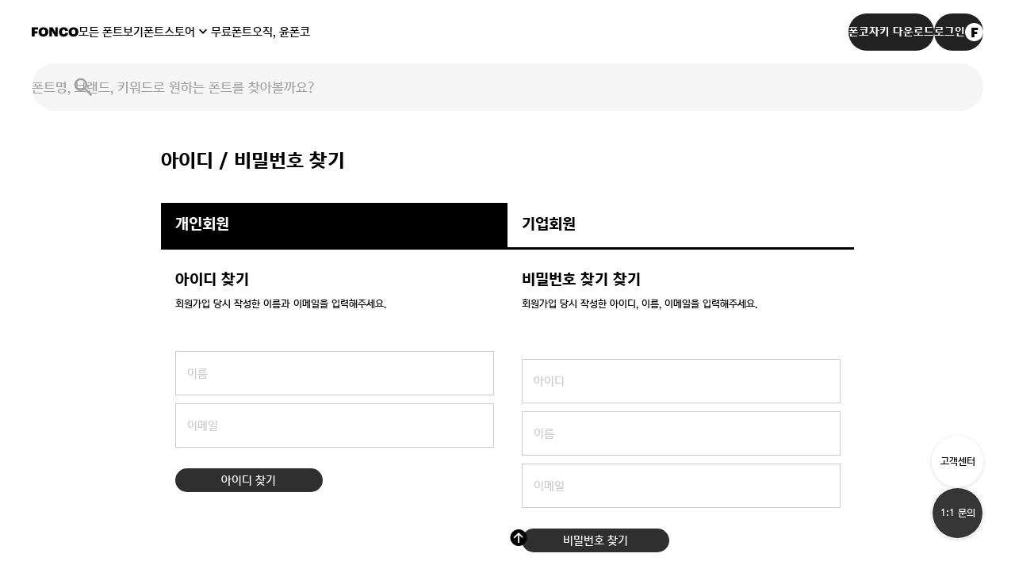

--- FILE ---
content_type: text/html; charset=UTF-8
request_url: https://font.co.kr/account/find
body_size: 12771
content:
<!DOCTYPE html>
<html lang="ko">
<head>
	<meta charset="UTF-8">
	<meta name="viewport" content="width=device-width, initial-scale=1.0">
	<meta http-equiv="X-UA-Compatible" content="IE=edge" />
	<title>아이디,비밀번호 찾기 | FONCO</title>
	<meta name="viewport" content="width=device-width, initial-scale=1.0, minimum-scale=1, user-scalable=yes">
	<meta name="format-detection" content="telephone=no">
	<link rel="canonical" content="https://font.co.kr/account/find" href="https://font.co.kr/account/find">
	<meta name="title" content="폰트 쇼핑 플랫폼 폰코 | FONCO">
	<meta name="description" content="타이포그래피 라이프스타일을 제안하는 폰트 쇼핑 플랫폼. DO NOT EXPLAIN! FEEL THE FONT!">
	<meta name="keywords" content="폰트, font, 한글, 일본어, 영문, 서체, 글꼴, typeface, 활자, 문자, 글자, 폰트폰트, 무료폰트, 폰트검색, 무슨폰트, 이미지검색, 폰트검색서비스, 국문폰트, 한글폰트, 영문폰트, 영어폰트, 손글씨, 인기폰트, 인기글씨체, 무료글씨체, 폰트이미지, 폰트이미지검색, 폰트사진, 폰트사진검색, 폰트질문, 폰트궁금, 비슷한폰트, 유사폰트, 폰트찾기, 글씨체검색, 글씨검색, 무슨글씨, 비슷한글씨, 글씨체궁금, 글씨궁금, 글씨이미지, 글씨이미지검색,유튜브폰트, 영상자막폰트">
	
	<meta name="robots" content="index, follow">
	<meta property="name" content="폰트 쇼핑 플랫폼 폰코 | FONCO">
	<meta property="description" content="타이포그래피 라이프스타일을 제안하는 폰트 쇼핑 플랫폼. DO NOT EXPLAIN! FEEL THE FONT!">
	<meta property="keywords" content="폰트, font, 한글, 일본어, 영문, 서체, 글꼴, typeface, 활자, 문자, 글자, 폰트폰트, 무료폰트, 폰트검색, 무슨폰트, 이미지검색, 폰트검색서비스, 국문폰트, 한글폰트, 영문폰트, 영어폰트, 손글씨, 인기폰트, 인기글씨체, 무료글씨체, 폰트이미지, 폰트이미지검색, 폰트사진, 폰트사진검색, 폰트질문, 폰트궁금, 비슷한폰트, 유사폰트, 폰트찾기, 글씨체검색, 글씨검색, 무슨글씨, 비슷한글씨, 글씨체궁금, 글씨궁금, 글씨이미지, 글씨이미지검색,유튜브폰트, 영상자막폰트">
  	
	<meta property="og:type" content="website" />
	<meta property="og:site_name" content="폰트 쇼핑 플랫폼 폰코 | FONCO"/>
	<meta property="og:title" content="폰트 쇼핑 플랫폼 폰코 | FONCO" />
	<meta property="og:description" content="타이포그래피 라이프스타일을 제안하는 폰트 쇼핑 플랫폼. DO NOT EXPLAIN! FEEL THE FONT!" />
	<meta property="og:url" content="https://font.co.kr/account/find" />
	<meta property="og:image:type" content="image/png" />
	<meta property="og:image:width" content="1200" />
	<meta property="og:image:height" content="630" />
	<meta property="og:image" content="https://font.co.kr/img/FONCO_ogimage.png" />
	<meta property="og:image:alt" content="타이포그래피 라이프스타일을 제안하는 폰트 쇼핑 플랫폼. DO NOT EXPLAIN! FEEL THE FONT!" />
<meta name="twitter:card" content="https://font.co.kr/img/FONCO_ogimage.png"/>
<meta name="twitter:image" content="https://font.co.kr/img/FONCO_ogimage.png"/>
<meta property="og:image:secure_url" content="https://font.co.kr/img/FONCO_ogimage.png"/>
<meta property="og:locale" content="ko_KR" />
<meta name="author" content="FONCO" />
<meta name="copyright" content='© 2025 YOONDESIGN Inc. All Rights Reserved.'/>
<meta name="naver-site-verification" content=""/>
<link rel="apple-touch-icon" sizes="180x180" href="https://cdn.font.co.kr/foncoimage/favicon/apple-touch-icon.png">
<link rel="icon" type="/image/png" sizes="32x32" href="https://cdn.font.co.kr/foncoimage/favicon/favicon-32x32.png">
<link rel="icon" type="/image/png" sizes="16x16" href="https://cdn.font.co.kr/foncoimage/favicon/favicon-16x16.png">
<link rel="manifest" href="/site.webmanifest">
<link rel="mask-icon" href="https://cdn.font.co.kr/foncoimage/favicon/safari-pinned-tab.svg" color="#000000">
<link rel="shortcut icon" href="https://cdn.font.co.kr/foncoimage/favicon/favicon.ico">
<meta name="msapplication-TileColor" content="#000000">
<meta name="msapplication-config" content="/browserconfig.xml">
<meta name="theme-color" content="#000000">
<meta name="naver-site-verification" content="69d4e01b22b23556cb8f2a1d22ed2f07dc3c212c" />
<!-- common -->
<script src="/js/jquery-3.6.0.min.js?v=20231019"></script>
<script src="/js/jquery-ui.min.js?v=20231019"></script>
<script src="/js/jquery.custom-select.js?v=20231019"></script>
<script src="/js/common.js?v=202401242"></script>
<link rel="stylesheet" href="/css/jquery-ui.min.css?v=20231019">
<link rel="stylesheet" href="/css/jquery.custom-select.css?v=20231019">
<link rel="stylesheet" href="/css/xeicon.min.css?v=20231019">
<link rel="stylesheet" href="/css/reset.css">
<link rel="stylesheet" href="/css/common.css?v=20251121">
<link rel="stylesheet" href="/css/app.css?v=20250730">
<link rel="stylesheet" href="/css/YoonGothic785.css">

<!-- ajax loding -->
<script src="/js/ajax_loading.js"></script>

<!-- swiper -->
<script src="/js/plugin/swiper.min.js"></script>
<link rel="stylesheet" href="/css/swiper.css">

<!-- gsap -->
<script src="/js/plugin/gsap.min.js"></script>
<script src="/js/plugin/ScrollToPlugin.min.js"></script>
<script src="/js/plugin/ScrollTrigger.min.js"></script>



<!-- main -->
<!-- sub -->
<script src="/js/sub.js"></script>
<link rel="stylesheet" href="/css/sub.css?ver=202511271">

<link rel="stylesheet" href="/css/product.css?v=20260114">
<link rel="stylesheet" href="/css/sign.css?v=20250516">


<link rel="stylesheet" href="/css/common_new.css?ver=20251021">

<!-- Meta Pixel Code -->
<script>
!function(f,b,e,v,n,t,s)
{if(f.fbq)return;n=f.fbq=function(){n.callMethod?
n.callMethod.apply(n,arguments):n.queue.push(arguments)};
if(!f._fbq)f._fbq=n;n.push=n;n.loaded=!0;n.version='2.0';
n.queue=[];t=b.createElement(e);t.async=!0;
t.src=v;s=b.getElementsByTagName(e)[0];
s.parentNode.insertBefore(t,s)}(window, document,'script',
'https://connect.facebook.net/en_US/fbevents.js');
fbq('init', '267627905872236');
fbq('track', 'PageView');
</script>
<noscript><img height="1" width="1" style="display:none"
src="https://www.facebook.com/tr?id=267627905872236&ev=PageView&noscript=1"
/></noscript>
<!-- End Meta Pixel Code -->


<!-- Google Tag Manager -->
<script>(function(w,d,s,l,i){w[l]=w[l]||[];w[l].push({'gtm.start':
new Date().getTime(),event:'gtm.js'});var f=d.getElementsByTagName(s)[0],
j=d.createElement(s),dl=l!='dataLayer'?'&l='+l:'';j.async=true;j.src=
'https://www.googletagmanager.com/gtm.js?id='+i+dl;f.parentNode.insertBefore(j,f);
})(window,document,'script','dataLayer','GTM-5QPG5D4H');</script>
<!-- End Google Tag Manager -->

<!-- Google tag (gtag.js) -->
<script async src="https://www.googletagmanager.com/gtag/js?id=G-NLR0V81HQX"></script>
<script>
  window.dataLayer = window.dataLayer || [];
  function gtag(){dataLayer.push(arguments);}
  gtag('js', new Date());

  gtag('config', 'G-NLR0V81HQX',{'debug_mode':true});
</script>

<!-- Global site tag (gtag.js) - Google Analytics -->
<script>
  window.dataLayer = window.dataLayer || [];
  function gtag(){dataLayer.push(arguments);}
  gtag('js', new Date());
</script>

<!-- Global site tag (gtag.js) - Google Ads -->
<script async src="https://www.googletagmanager.com/gtag/js?id=AW-10877078532"></script>
<script>
  window.dataLayer = window.dataLayer || [];
  function gtag(){dataLayer.push(arguments);}
  gtag('js', new Date());

  gtag('config', 'AW-10877078532',{'debug_mode':true});
</script>
<!-- Google Tag Manager (noscript) -->
<noscript><iframe src="https://www.googletagmanager.com/ns.html?id=GTM-5QPG5D4H"
height="0" width="0" style="display:none;visibility:hidden"></iframe></noscript>
<!-- End Google Tag Manager (noscript) -->
</head>
<body>
<script>
  var historyend_product = localStorage.getItem('historyProduct');
  var historyend_product_link = localStorage.getItem('historyProductLink');
  var historyend_product_thumnail = localStorage.getItem('historyProductThumnail');
 
</script>
<div class="wrap">

  <!-- 헤더 -->
  <header class="header-main">
    <div class="header-area">
      <div class="inner">
        <div class="header-left">
          <h1 class="main-logo">
            <a href="/">
              <svg width="59" height="13" viewBox="0 0 59 13" fill="none" xmlns="http://www.w3.org/2000/svg">
                <path d="M0.0400001 12V0.559999H7.96V3.36H3.672V5.488H7.128V8.16H3.672V12H0.0400001ZM14.7791 9.36C16.2031 9.36 17.1151 8.24 17.1151 6.336V6.208C17.1151 4.272 16.1871 3.216 14.7471 3.216C13.3391 3.216 12.4271 4.256 12.4271 6.208V6.336C12.4271 8.288 13.3391 9.36 14.7791 9.36ZM14.6831 12.208C10.9391 12.208 8.63513 9.824 8.63513 6.352V6.224C8.63513 2.688 11.3231 0.384 14.7471 0.384C18.2671 0.384 20.8911 2.512 20.8911 6.128V6.256C20.8911 9.824 18.4431 12.208 14.6831 12.208ZM22.3681 12V0.559999H26.4321L29.6801 6.608V0.559999H32.8641V12H29.3921L25.5681 5.152V12H22.3681ZM40.4499 12.208C36.3219 12.208 34.3699 9.856 34.3699 6.352V6.224C34.3699 2.688 36.9139 0.384 40.2899 0.384C43.3779 0.384 45.4579 1.792 45.7299 4.896H41.9859C41.8739 3.84 41.3139 3.248 40.3059 3.248C38.9939 3.248 38.1939 4.272 38.1939 6.208V6.336C38.1939 8.24 38.9619 9.296 40.3699 9.296C41.3939 9.296 42.1299 8.768 42.2579 7.616H45.8739C45.6819 10.624 43.4739 12.208 40.4499 12.208ZM52.7166 9.36C54.1406 9.36 55.0526 8.24 55.0526 6.336V6.208C55.0526 4.272 54.1246 3.216 52.6846 3.216C51.2766 3.216 50.3646 4.256 50.3646 6.208V6.336C50.3646 8.288 51.2766 9.36 52.7166 9.36ZM52.6206 12.208C48.8766 12.208 46.5726 9.824 46.5726 6.352V6.224C46.5726 2.688 49.2606 0.384 52.6846 0.384C56.2046 0.384 58.8286 2.512 58.8286 6.128V6.256C58.8286 9.824 56.3806 12.208 52.6206 12.208Z" fill="black"/>
              </svg>
            </a>
          </h1>
          <nav class="main-gnb">
            <ul>
              <li><a href="/collection/allFont">모든 폰트보기</a></li>
              <li class="has-sub">
                <a href="/collection/list">폰트스토어</a>
                <ul class="sub-menu">
                  <li><a href="/collection/list">콜렉션폰트</a></li>
                  <li><a href="/single/list">싱글폰트</a></li>
                  <li><a href="/collection/pickFont">골라담기</a></li>
                  <li><a href="/global/list">모노타입</a></li>
                  <li><a href="/collection/webFont">웹폰트</a></li>
                </ul>
              </li>
              <li><a href="/collection/freeFont">무료폰트</a></li>
              <li><a href="/manzizak/">오직, 윤폰코</a></li>
            </ul>
          </nav>
        </div>
        <div class="header-right">
          <a href="/cs/app" onclick="gtag('event', '폰코자키 GNB 버튼', {'event_category': '폰코자키 다운로드 버튼','event_label': 'click'});" class="btn-download btn-rounded"><span>폰코자키 다운로드</span></a>
                      <a href="/account/login" class="btn-login btn-rounded">로그인<i class="icon-login" style="background-image:url('/image/new_img/images/profile-image_1.png');background-size:cover;background-repeat:no-repeat;"></i></a>
                  </div>
        <button type="button" class="btn-header-menu"><span class="blind">메뉴</span></button>
      </div>
    </div>
    <div class="search-area">
      <div class="inner">
        <form action="get">
          <input type="search" class="input-header-search" placeholder="폰트명, 브랜드, 키워드로 원하는 폰트를 찾아볼까요?" value="" onclick="location.href='/search/';">
          <button type="button" class="btn-input-clear"><span class="blind">검색창 비우기</span></button>
          <button type="submit" class="btn-search"><span class="blind">검색</span></button>
        </form>
      </div>
    </div>
  </header>
  <!-- //헤더 -->

  <!-- 모바일 메뉴 -->
  <div class="menu-mobile">
    <button type="button" class="btn-header-menu"><span class="blind">메뉴</span></button>
    <nav class="mobile-gnb">
      <ul>
        <li><a href="/collection/allFont">모든 폰트보기</a></li>
        <li class="has-sub">
          <a href="/collection/list">폰트스토어</a>
          <ul class="sub-menu">
            <li><a href="/collection/list">콜렉션폰트</a></li>
            <li><a href="/single/list">싱글폰트</a></li>
            <li><a href="/collection/pickFont">골라담기</a></li>
            <li><a href="/global/list">모노타입</a></li>
            <li><a href="/collection/webFont">웹폰트</a></li>
          </ul>
        </li>
        <li><a href="/collection/freeFont">무료폰트</a></li>
        <li><a href="/manzizak/">오직, 윤폰코</a></li>
      </ul>
    </nav>
    <div class="mobile-login">

            <a href="/account/login" class="btn-login"><i class="icon" style="background-image:url('/image/new_img/images/profile-image_1.png');background-size:cover;background-repeat:no-repeat;"></i>로그인</a>
      


    </div>
  </div>
  <div class="menu-mobile-dimmed"></div>
  <!-- //모바일 메뉴 -->

<div class="com_sign_wrap find_id_pw_wrap">
	<div class="member_wrap">
	  <div class="guide">
		<h2 class="sign_com_tit">아이디 / 비밀번호 찾기</h2>
		  <div class="find_cont_wrap tab_contents">
			<div class="find_cate_wrap">
			  <ul class="find_list tab_cont_menu">
				<li class="active" data-tab="find_cate_01">개인회원</li>
				<li data-tab="find_cate_02">기업회원</li>
			  </ul>
			</div>
			<div class="tab_cont active" id="find_cate_01">
			  <div class="find_form_wrap">
				<div class="find_id find_box">
				<form method="post" id="frms1" action="findIdResult">
				<input type="hidden" name="mode" value="id_normal">
				  <div class="txt_box">
					<p class="tit">아이디 찾기</p>
					<p class="desc">회원가입 당시 작성한 이름과 이메일을 입력해주세요.</p>
				  </div>
				  <div class="find_form">
					<div class="input_field name_field" title="이름">
					  <label class="com_label sound-only" for="mb_iname">이름</label>
					  <div class="input_box">
						<div class="input"><input type="text" class="com_input" id="mb_iname" name="mb_name" placeholder="이름"></div>
					  </div>
					</div><!--// 이름 -->
					<div class="input_field email_field">
					  <label class="com_label sound-only" for="mb_iemail">이메일</label>
					  <div class="input_box">
						<div class="input"><input type="text" class="com_input" id="mb_iemail" name="mb_email" placeholder="이메일"></div>
					  </div>
					</div><!--// 이메일 -->
					<button type="button" class="btn_basic bk oval find_btn">아이디 찾기</button>
				  </div>
				</form>
				</div>
				<!--// find_id -->
				<div class="find_pw find_box">
				  <div class="txt_box">
					<p class="tit">비밀번호 찾기 찾기</p>
					<p class="desc">회원가입 당시 작성한 아이디, 이름, 이메일을 입력해주세요.</p>
				  </div>
				  <div class="find_form">
					<form method="post" id="pfrms1" action="findPwResult">
					<input type="hidden" name="mode" value="pw_normal">
					<div class="input_field id_field" title="아이디">
					  <label class="com_label sound-only" for="mb_pid">아이디</label>
					  <div class="input_box">
						<div class="input"><input type="text" class="com_input" id="mb_pid" name="mb_id" placeholder="아이디"></div>
					  </div>
					</div><!--// 아이디 -->
					<div class="input_field name_field" title="이름">
					  <label class="com_label sound-only" for="mb_pname">이름</label>
					  <div class="input_box">
						<div class="input"><input type="text" class="com_input" id="mb_pname" name="mb_name" placeholder="이름"></div>
					  </div>
					</div><!--// 이름 -->
					<div class="input_field email_field">
					  <label class="com_label sound-only" for="mb_pemail">이메일</label>
					  <div class="input_box">
						<div class="input"><input type="text" class="com_input" id="mb_pemail" name="mb_email" placeholder="이메일"></div>
					  </div>
					</div><!--// 이메일 -->
					<button type="button" class="btn_basic bk oval find_btn">비밀번호 찾기</button>
				  </div>
				</div>
				</form>
				<!-- find_pw -->
			  </div>
			</div>
			<!--// find_cate_01 -->
			<div class="tab_cont"id="find_cate_02">
			  <div class="find_form_wrap">
				<div class="find_id find_box">
				  <div class="txt_box">
					<p class="tit">아이디 찾기</p>
					<p class="desc">회원가입 당시 작성한 사업자등록증 상의 대표자명과 <br>사업자등록번호를 입력해주세요.</p>
				  </div>
				  <div class="find_form">
					<form method="post" id="frms2" action="findIdResult">
					<input type="hidden" name="mode" value="id_biz">
					<div class="input_field ceo_name_field" title="ceo_name">
					  <label class="com_label sound-only" for="mb_com_iceo">대표자명</label>
					  <div class="input_box">
						<div class="input"><input type="text" class="com_input" id="mb_com_iceo" name="mb_com_ceo" placeholder="대표자명"></div>
					  </div>
					</div><!--// 대표자명 -->
					<div class="input_field eid_field">
					  <label class="com_label sound-only" for="mb_com_ino">사업자등록번호</label>
					  <div class="input_box">
						<div class="input"><input type="text" class="com_input" id="mb_com_ino" name="mb_com_no" placeholder="사업자등록번호"></div>
					  </div>
					</div><!--// 사업자등록번호 -->
					<button type="button" class="btn_basic bk oval find_btn">아이디 찾기</button>
				  </div>
				</form>

				</div>
				<!--// find_id -->
				<div class="find_pw find_box">
				  <div class="txt_box">
					<p class="tit">비밀번호 찾기 찾기</p>
					<p class="desc">회원가입 당시 작성한 사업자등록증 상의 대표자명, 사업자등록번호와 <br>담당자명을 입력해주세요.</p>
				  </div>
				  <div class="find_form">
					<form method="post" id="pfrms2" action="findPwResult">
					<input type="hidden" name="mode" value="pw_biz">
					<div class="input_field id_field" title="아이디">
					  <label class="com_label sound-only" for="mb_com_pid">아이디</label>
					  <div class="input_box">
						<div class="input"><input type="text" class="com_input" id="mb_com_pid" name="mb_id" placeholder="아이디"></div>
					  </div>
					</div><!--// 아이디 -->
					<div class="input_field pw_ceo_name_field" title="대표자명">
					  <label class="com_label sound-only" for="mb_com_pceo">대표자명</label>
					  <div class="input_box">
						<div class="input"><input type="text" class="com_input" id="mb_com_pceo" name="mb_com_ceo" placeholder="대표자명"></div>
					  </div>
					</div><!--// 이름 -->
					<div class="input_field pw_eid_field">
					  <label class="com_label sound-only" for="mb_com_pno">사업자등록번호</label>
					  <div class="input_box">
						<div class="input"><input type="text" class="com_input" id="mb_com_pno" name="mb_com_no" placeholder="사업자등록번호"></div>
					  </div>
					</div><!--// 사업자등록번호 -->
					<div class="input_field name_field">
					  <label class="com_label sound-only" for="mb_com_pname">담당자명</label>
					  <div class="input_box">
						<div class="input"><input type="text" class="com_input" id="mb_com_pname" name="mb_name" placeholder="이름"></div>
					  </div>
					</div><!--// 담당자명 -->
					<button type="button" class="btn_basic bk oval find_btn">비밀번호 찾기</button>
				  </div>
				</div>
				</form>
				<!-- find_pw -->
			  </div>
			</div>

		  </div>
	  </div>
	</div>
	<!--// member_wrap -->
  </div>
<!--
<div class="content">
	<div class="page_find">

		<h3 class="h2 mb-4">아이디 / 비밀번호 찾기</h3>
		<ul class="fonco_tabs" data-tabs>
			<li class="col">
				<button type="button" class="btn_item active" data-val="1">개인 회원</button>
			</li>
			<li class="col">
				<button type="button" class="btn_item"  data-val="2">기업 회원</button>
			</li>
		</ul>
		<div class="row">
			<div class="col">

				<form method="post" id="frms1" action="findIdResult" >
				<input type="hidden" name="mode" value="id_normal">
				<h4 class="my-4">아이디 찾기</h4>
				<fieldset>
					<legend>아이디 찾기</legend>
					<small>회원가입 당시 작성한 이름과 이메일을 입력하고<br>‘아이디 찾기’를 클릭해주세요.</small>
					<div class="input_wrap mt-2 ">
						<input type="text" id="mb_iname" name="mb_name" placeholder="이름">
						<!--<small class="err_msg">이름을 입력해주세요</small>
					</div>
					<div class="input_wrap ">
						<input type="email" id="mb_iemail" name="mb_email" placeholder="이메일">
						<!--<small class="err_msg">이메일을 입력해주세요</small>
					</div>
					<button type="button" class="btn_sm mt-5">아이디 찾기</button>
				</fieldset>
				</form>

				<form method="post" id="frms2" action="findIdResult" style="display:none;">
					<input type="hidden" name="mode" value="id_biz">
					<h4 class="my-4">아이디 찾기</h4>
					<fieldset>
					<legend>아이디 찾기</legend>
					<small>
						회원가입 당시 작성한 사업자등록증 상의 대표자명과<br>사업자등록번호를 입력하고 ‘아이디 찾기’를 클릭해주세요.
					</small>
					<div class="input_wrap mt-2">
						<input type="text" id="mb_com_iceo" name="mb_com_ceo" placeholder="대표자명">
						<!--<small class="err_msg">대표자명을 입력해주세요</small>
					</div>
					<div class="input_wrap ">
						<input type="text" id="mb_com_ino" name="mb_com_no" placeholder="사업자등록번호">
						<!--<small class="err_msg">사업자등록번호를 입력해주세요</small>
					<button type="button" class="btn_sm mt-5">아이디 찾기</button>
				</fieldset>
				</form>

			</div>
			<div class="col">

				<form method="post" id="pfrms1" action="findPwResult">
				<input type="hidden" name="mode" value="pw_normal">
				<h4 class="my-4">비밀번호 찾기</h4>
				<fieldset>
					<legend>비밀번호 찾기</legend>
					<small>회원가입 당시 작성한 아이디, 이름, 이메일을 입력하고<br>‘비밀번호 찾기’를 클릭해주세요.</small>
					<div class="input_wrap mt-2">
						<input type="text" id="mb_pid" name="mb_id" placeholder="아이디">
						<!--<small class="err_msg">아이디를 입력해주세요</small>
					</div>
					<div class="input_wrap ">
						<input type="text" id="mb_pname" name="mb_name" placeholder="이름">
						<!--<small class="err_msg">이름을 입력해주세요</small>
					</div>
					<div class="input_wrap ">
						<input type="email" id="mb_pemail" name="mb_email" placeholder="이메일">
						<!--<small class="err_msg">이메일을 입력해주세요</small>
					</div>

					<button type="button" class="btn_sm mt-5">비밀번호 찾기</button>
				</fieldset>
				</form>

				<form method="post" id="pfrms2" action="findPwResult" style="display:none;">
				<input type="hidden" name="mode" value="pw_biz">
				<h4 class="my-4">비밀번호 찾기</h4>
				<fieldset>
					<legend>비밀번호 찾기</legend>
					<small>
						회원가입 당시 작성한 사업자등록증 상의 대표자명, 사업자등록번호와<br>담당자명을 입력하고 ‘비밀번호 찾기’를 클릭해주세요.
					</small>
					<div class="input_wrap mt-2">
						<input type="text" id="mb_com_pid" name="mb_id" placeholder="아이디">
						<!--<small class="err_msg">아이디를 입력해주세요</small>
					</div>
					<div class="input_wrap mt-2">
						<input type="text" id="mb_com_pceo" name="mb_com_ceo" placeholder="대표자명">
						<!--<small class="err_msg">대표자명을 입력해주세요</small>
					</div>
					<div class="input_wrap ">
						<input type="text" id="mb_com_pno" name="mb_com_no" placeholder="사업자등록번호">
						<!--<small class="err_msg">사업자등록번호를 입력해주세요</small>
					</div>
					<div class="input_wrap ">
						<input type="text" id="mb_com_pname" name="mb_name" placeholder="담당자명">
						<!--<small class="err_msg">담당자명을 입력해주세요</small>
					</div>
					<button type="button" class="btn_sm mt-5">비밀번호 찾기</button>
				</fieldset>
				</form>


			</div>
		</div>

	</div>
</div>
-->
<script>
document.addEventListener('DOMContentLoaded', function(event) {

	///// 개인 아이디 찾기
	$('#frms1').on('click', 'button', function(e){
		
		var result = 1;
		if($('#mb_iname').val() == '') {
			$('#mb_iname').parent().addClass('err');
			$('#mb_iname').focus();
			result = 0;
		} else {
			$('#mb_iname').parent().removeClass('err');
		}
		console.log(result);
		if(result == 1 && $('#mb_iemail').val() == '') {
			$('#mb_iemail').parent().addClass('err');
			$('#mb_iemail').focus();
			result = 0;
		} else {
			$('#mb_iemail').parent().removeClass('err');
		}
		
		if (result == 1) {
			$('#frms1').submit();
		}
	});
	$('#mb_iname').keyup(function(){
		if($('#mb_iname').val() != '') {
			$('#mb_iname').parent().removeClass('err');
		}
	});
	$('#mb_iemail').keyup(function(){
		if($('#mb_iemail').val() != '') {
			$('#mb_iemail').parent().removeClass('err');
		}
	});

	///// 기업 아이디 찾기
	$('#frms2').on('click', 'button', function(e){
		var result = 1;
		if($('#mb_com_iceo').val() == '') {
			$('#mb_com_iceo').parent().addClass('err');
			$('#mb_com_iceo').focus();
			result = 0;
		} else {
			$('#mb_com_iceo').parent().removeClass('err');
		}

		if(result == 1 && $('#mb_com_ino').val() == '') {
			$('#mb_com_ino').parent().addClass('err');
			$('#mb_com_ino').focus();
			result = 0;
		} else {
			$('#mb_com_ino').parent().removeClass('err');
		}
		
		if (result == 1) {
			$('#frms2').submit();
		}
	});
	$('#mb_com_iceo').keyup(function(){
		if($('#mb_com_iceo').val() != '') {
			$('#mb_com_iceo').parent().removeClass('err');
		}
	});
	$('#mb_com_ino').keyup(function(){
		if($('#mb_com_ino').val() != '') {
			$('#mb_com_ino').parent().removeClass('err');
		}
	});

	///// 개인 비밀번호 찾기
	$('#pfrms1').on('click', 'button', function(e){
		var result = 1;
		if($('#mb_pid').val() == '') {
			$('#mb_pid').parent().addClass('err');
			$('#mb_pid').focus();
			result = 0;
		} else {
			$('#mb_pid').parent().removeClass('err');
		}

		if(result == 1 && $('#mb_pname').val() == '') {
			$('#mb_pname').parent().addClass('err');
			$('#mb_pname').focus();
			result = 0;
		} else {
			$('#mb_pname').parent().removeClass('err');
		}

		if(result == 1 && $('#mb_pemail').val() == '') {
			$('#mb_pemail').parent().addClass('err');
			$('#mb_pemail').focus();
			result = 0;
		} else {
			$('#mb_pemail').parent().removeClass('err');
		}
		
		if (result == 1) {
			$('#pfrms1').submit();
		}
	});
	$('#mb_pid').keyup(function(){
		if($('#mb_pid').val() != '') {
			$('#mb_pid').parent().removeClass('err');
		}
	});
	$('#mb_pname').keyup(function(){
		if($('#mb_pname').val() != '') {
			$('#mb_pname').parent().removeClass('err');
		}
	});
	$('#mb_pemail').keyup(function(){
		if($('#mb_pemail').val() != '') {
			$('#mb_pemail').parent().removeClass('err');
		}
	});


	///// 기업 비밀번호 찾기
	$('#pfrms2').on('click', 'button', function(e){
		var result = 1;
		if($('#mb_com_pid').val() == '') {
			$('#mb_com_pid').parent().addClass('err');
			$('#mb_com_pid').focus();
			result = 0;
		} else {
			$('#mb_com_pid').parent().removeClass('err');
		}

		if(result == 1 && $('#mb_com_pceo').val() == '') {
			$('#mb_com_pceo').parent().addClass('err');
			$('#mb_com_pceo').focus();
			result = 0;
		} else {
			$('#mb_com_pceo').parent().removeClass('err');
		}

		if(result == 1 && $('#mb_com_pno').val() == '') {
			$('#mb_com_pno').parent().addClass('err');
			$('#mb_com_pno').focus();
			result = 0;
		} else {
			$('#mb_com_pno').parent().removeClass('err');
		}

		if(result == 1 && $('#mb_com_pname').val() == '') {
			$('#mb_com_pname').parent().addClass('err');
			$('#mb_com_pname').focus();
			result = 0;
		} else {
			$('#mb_com_pname').parent().removeClass('err');
		}
		
		if (result == 1) {
			$('#pfrms2').submit();
		}
	});
	$('#mb_com_pid').keyup(function(){
		if($('#mb_com_pid').val() != '') {
			$('#mb_com_pid').parent().removeClass('err');
		}
	});
	$('#mb_com_pceo').keyup(function(){
		if($('#mb_com_pceo').val() != '') {
			$('#mb_com_pceo').parent().removeClass('err');
		}
	});
	$('#mb_com_pno').keyup(function(){
		if($('#mb_com_pno').val() != '') {
			$('#mb_com_pno').parent().removeClass('err');
		}
	});
	$('#mb_com_pname').keyup(function(){
		if($('#mb_com_pname').val() != '') {
			$('#mb_com_pname').parent().removeClass('err');
		}
	});



	$('.fonco_tabs').on('click', '.btn_item' , function(e){
		var val = $(this).data('val');
		if (val == '2'){
			$('#frms1, #pfrms1').hide();
			$('#frms2 , #pfrms2').fadeIn();
		}else{
			$('#frms2, #pfrms2').hide();
			$('#frms1, #pfrms1').fadeIn();
		}
	});


	
	
		
});
</script>

<!-- 플로팅 버튼 -->
 <div class="btns-floating-main">
  <a href="/collection/list" class="btn btn-history" aria-label="마지막으로 봤어요"><img src="" alt=""></a>
  <a href="/cs/notice" class="btn btn-cs" data-btn-style="outlined">고객센터</a>
       <span class="btn-inquiry" style="display:contents;"></span>
     <a href="#" class="btn" data-toggle="modal" data-target="#modal_qna" style="border:0.1em solid #fff;">1:1 문의</a>
  
</div>
<!-- //플로팅 버튼 -->

<!-- 푸터 -->
<footer class="footer-main">
  <div class="font-history">
    <div class="history-info">
      <span class="text">마지막으로 봤어요.</span>
      <a href="#" class="history-item">
        <span class="name"></span>
        <i class="logo"></i>
      </a>
    </div>
    <button type="button" class="btn-history-close">숨기기</button>
  </div>
</footer>
<!-- //푸터 -->
<!-- 문의하기 모달 -->
<div class="modal-inquiry">
  <div class="modal-inner">
    <h3 class="modal-title">1:1 문의</h3>
    <form method="post" action="/api/qna_save.php" id="qna_all_form">
      <input type="hidden" name="mode" class="mode" value="1to1_save">
      <input type="hidden" name="bc_code" class="idx" value="1to1">
      <input type="hidden" name="mb_id"  value="">
      <input type="hidden" name="mb_idx"  value="">
      <input type="hidden" name="bd_cate1" class="bd_cate1"  value="">
      <input type="hidden" id="bd_title" name="bd_title" required value="1:1문의 드립니다.">
      <div class="inquiry-form">
        <div class="slot">
          <div class="select-box">
            <span class="selected-value">문의 유형을 골라주세요.</span>
            <button type="button" class="btn-select"><span class="blind">선택</span></button>
            <input type="hidden" value="">
            <div class="options">
              <ul>
                <li><button class='selected-value-option' type="button" data-option-value="v1">구매 문의 (결제 방법, 이용권)</button></li>
                <li><button class='selected-value-option' type="button" data-option-value="v2">상품 관련 (라이선스)</button></li>
                <li><button class='selected-value-option' type="button" data-option-value="v3">사이트 이용 문의</button></li>
                <li><button class='selected-value-option' type="button" data-option-value="v4">기술 문의 (폰코자키, CD)</button></li>
                <li><button class='selected-value-option' type="button" data-option-value="v5">기타 문의</button></li>
              </ul>
            </div>
          </div>
        </div>
        <div class="slot">
          <div class="select-box">
            <span class="selected-value option2">좀 더 자세하게 알려주세요.</span>
            <button type="button" class="btn-select"><span class="blind">선택</span></button>
            <input type="hidden" id='bd_cate2' name='bd_cate2'>
            <div class="options">
              <ul class="optionSet v1">
                <li><button class="optionSetButton" type="button" data-option-value="29">견적</button></li>
                <li><button class="optionSetButton" type="button" data-option-value="30">결제 방법</button></li>
                <li><button class="optionSetButton" type="button" data-option-value="32">배송</button></li>
                <li><button class="optionSetButton" type="button" data-option-value="39">쿠폰/이용권</button></li>
                <li><button class="optionSetButton" type="button" data-option-value="41">기타</button></li>
              </ul>
              <ul class="optionSet v2">
                <li><button class="optionSetButton" type="button" data-option-value="26">폰트</button></li>
                <li><button class="optionSetButton" type="button" data-option-value="38">만지작</button></li>
                <li><button class="optionSetButton" type="button" data-option-value="27">라이선스 (사용범위)</button></li>
                <li><button class="optionSetButton" type="button" data-option-value="25">무료폰트</button></li>
                <li><button class="optionSetButton" type="button" data-option-value="41">기타</button></li>
              </ul>
              <ul class="optionSet v3">
                <li><button class="optionSetButton" type="button" data-option-value="35">회원정보</button></li>
                <li><button class="optionSetButton" type="button" data-option-value="116">구성원 아이디</button></li>
                <li><button class="optionSetButton" type="button" data-option-value="41">기타</button></li>
              </ul>
              <ul class="optionSet v4">
                <li><button class="optionSetButton" type="button" data-option-value="111">폰코자키-Win</button></li>
                <li><button class="optionSetButton" type="button" data-option-value="112">폰코자키-Mac</button></li>
                <li><button class="optionSetButton" type="button" data-option-value="113">CD-설치형-Win</button></li>
                <li><button class="optionSetButton" type="button" data-option-value="114">CD-설치형-Mac</button></li>
                <li><button class="optionSetButton" type="button" data-option-value="117">제품 인증</button></li>
                <li><button class="optionSetButton" type="button" data-option-value="41">기타</button></li>
              </ul>
              <ul class="optionSet v5">
                <li><button class="optionSetButton" type="button" data-option-value="106">제휴</button></li>
                <li><button class="optionSetButton" type="button" data-option-value="107">협찬</button></li>
                <li><button class="optionSetButton" type="button" data-option-value="41">기타</button></li>
              </ul>
            </div>
          </div>
        </div>
        <div class="slot">
          <textarea name='bd_contents' placeholder="문의 내용을 적어주시면 정확한 답변으로 도와드릴게요."></textarea>
        </div>
      </div>
      <div class="modal-bottom">
        <button type="button" class="btn-inquiry-complete">문의 남기기</button>
      </div>
    </form>
  </div>
  <button type="button" class="btn-modal-close"><span class="blind">닫기</span></button>
</div>
<div class="modal-bg"></div>
<!-- //문의하기 모달 -->

</div>

<script src="/js/common_new.js?ver=20250516"></script>
  <!-- footer -->
 
  <footer class="footer fnb">
      <div class="guide">
        <ul class="terms_wrap">
          <li><a href="/policy/privacy">개인정보처리방침</a></li>
          <li><a href="/policy/service">이용약관</a></li>
          <li><a href="/policy/license">사용범위</a></li>
          <li><a href="/mypage/license/recertification">인증 재발급</a></li>
		  <li><a href="https://939.co.kr/fonco" target="_blank">원격지원</a></li>
          <li><a href="/cs/download">다운로드센터</a></li>
		  <!-- <li><a href="/promo/fonco_filmo/?utm_source=website&utm_medium=footer&utm_campaign=promo_filmora&utm_content=filmora_footer" target="_blank">필모라 프로모션</a></li> -->
          <li><a href='https://www.instagram.com/fonco.official/' target="_blank"><img src="/image/footer_icon_ins.png" /></a><a href='https://www.yoondesign-m.com/' target="_blank"><img src="/image/new_img/images/footer_icon_yoonm.png" /></a></li>
        </ul>
        <div class="footer_info_wrap">
          <ul class="footer_info">
            <li>
              <div class="tit">상호명: </div>
              <div class="desc"> 주식회사 윤디자인</div>
            </li>
            <li>
              <div class="tit">대표: </div>
              <div class="desc"> 윤영호,조성민</div>
            </li>
            <li>
              <div class="tit">사업장소재지: </div>
              <div class="desc">서울특별시 마포구 독막로9길 13 윤디자인빌딩</div>
            </li>
            <li>
              <div class="tit">사업자등록번호: </div>
              <div class="desc">211-87-69124</div>
            </li>
            <li>
              <div class="tit">통신판매업신고번호: </div>
              <div class="desc">제2006-04466</div>
            </li>
            <li>
              <div class="tit">개인정보보호책임자: </div>
              <div class="desc"> 조성민</div>
            </li>
            <li>
              <div class="tit">이메일: </div>
              <div class="desc">fonco@font.co.kr</div>
            </li>
            <li>
              <div class="tit">고객센터: </div>
              <div class="desc">02-2287-6700</div>
            </li>
            <li>
              <div class="desc">평일 9:00~18:00 / Off-time 12:00~13:00(토/일/공휴일 휴무)</div>
            </li>
          </ul>
        </div>
      </div>
      
    </footer>
    <button type="button" class="btn_top" data-btn-top><i class="icon-fc-up-arr-circle2"></i></button>
    
    <!--// footer -->
    
  <script>
    document.addEventListener('DOMContentLoaded', function(event) {
      var isMobile = /Android|webOS|iPhone|iPad|iPod|BlackBerry/i.test(navigator.userAgent) ? true : false;
     
      if(!isMobile) {
        $(window).scroll(function(){
        set_position_btn_top();
        });
        $(window).resize(function(){
          set_position_btn_top();
        });
      }
     
      $('.optionSet').hide();
      $('.selected-value-option').on('click', function() {
          var _option_value = $(this).data('option-value');
          $('.option2').text('좀 더 자세하게 알려주세요.');
          $('.optionSet').hide();
          $('.optionSet.'+_option_value).show();
      });

      $('.optionSetButton').on('click', function() {
          $('#bd_cate2').val($(this).data('option-value'));
      });


      $('.btn-inquiry-complete').on('click', function(e){
        e.preventDefault();
        var formData = new FormData($("#qna_all_form")[0]);
        var action = $("#qna_all_form").prop('action');
        $.ajax({url: action, data: formData, processData: false,contentType: false,type: 'POST'
          ,success: function(result){
            if(result.result_code == '1'){
              //$.unblockUI();
              toggleVisibleModal(modalInquiry);
              $('#modalAlert').find('.mtitle').html('상담문의가 등록되었습니다.');
              $('#modalAlert').modal('show');
            }else{
              //$.unblockUI();
              alert(result.result_text);
              $('#modalConfirm').modal('hide');
              $('#modalCustom').show();
            }
          },error : function(result){
            alert('작업중 오류가 발생하였습니다. 다시 저장해주세요!');
            console.log(result);
            //$.unblockUI();
          }
        });
      });


    });	
      function set_position_btn_top(){
          var tmp_height = $(document).scrollTop()+$(window).height();
          var tmp_target = $(document).height();
          //var tmp_target_footer1 = $('footer').height();

        const isMobile = /iPhone|iPad|iPod|Android/i.test(window.navigator.userAgent);
        var tmp_target_footer1 = $('.footer').outerHeight();
          var tmp_target_footer2 = $('.guide').height();
         
          var tmp_top = tmp_target - tmp_target_footer1 - tmp_target_footer2 - tmp_height;
          
          if(tmp_top < 0){
          tmp_top = tmp_top-0;
          if(isMobile==false){
            //$('.btn_top').css('top','25em');
          }
          
        } else {
        
         // $('.btn_top').css('top','');
        
        }
      }

		if(historyend_product) {
			$('.history-item .name').text(historyend_product);
			$('.history-info a').attr('href', historyend_product_link);
			$('.history-item .logo').css({'background-image':"url("+historyend_product_thumnail+")"});
			$('.btn-history img').attr('src', historyend_product_thumnail);
			$('.btn-history').attr('href', historyend_product_link);
			$('.font-history').show();
			$('.btn-history').show();
		} else {
			$('.font-history').hide();
			$('.btn-history').hide();
		}
     </script>
<script type='text/javascript'>
//모달클릭 후킹및 모달창호출
document.addEventListener('DOMContentLoaded', function(event) {
	$(document).on('click' , '[data-toggle="modal"]' , function(e){
		e.preventDefault();
		var target = $(this).data('target');
		var refer_data = $(this).data('rdata');
		$.get('/api/modal_check', {'mid' : target, 'refer_data' : refer_data}, function(res){
			if ( res.modal == 'on'){
				var mtype = res.mtype;
				var $modal = $('#'+mtype);
				var body = res.body;
				var size = res.msize;
				$modal.find('.mtitle').html(res.title);
				$modal.find('.modal-dialog').attr('class', 'modal-dialog');
				if ( size !='') $modal.find('.modal-dialog').addClass(size);

				if ( mtype == 'modalImage'){
					//$modal.modal({keyboard: true, show :true, backdrop:true});
					$modal.find('.modal-body').load(body , function(res){
						$modal.modal({keyboard: true, show :true, backdrop:true});
					});
				} else if ( mtype == 'modalCustom'){
					//$modal.modal({keyboard: true, show :true, backdrop:true});
					$modal.find('.modal-body').load(body , function(res){
						$modal.modal({keyboard: true, show :true, backdrop:true});
					});
				} else{
					$modal.find('.modal-body').removeClass('mt-4');
					if ( res.body ){
						$modal.find('.modal-body').addClass('mt-4');
						$modal.find('.modal-body').html(body);
					}
					if ( res.apply_url ){
						$modal.on('click', '.btnApply', function(){
							location.href=res.apply_url;
						});
					}
					$modal.modal('show');
				}
				$modal.on('hidden.bs.modal', function () {
					// remove the bs.modal data attribute from it
					$(this).removeData('bs.modal');
				});
			}
			return false;
		});
	});
	$('#modalConfirm').on('hidden.bs.modal' , function () {
        $('#modalConfirm').removeData('bs.modal');
    });
	$('#modalAlert').on('hidden.bs.modal' , function () {
        $('#modalAlert').removeData('bs.modal');
    });
	$('#modalCustom').on('hidden.bs.modal' , function () {
        $('#modalCustom').removeData('bs.modal');
		$('#modalCustom .modal-body').empty();
    });
	$('#modalImage').on('hidden.bs.modal' , function () {
        $('#modalImage').removeData('bs.modal');
		$('#modalImage .modal-body').empty();
    });
	//wish 담기
	$(document).on('click' , '.btn_wish2' , function(e){
		e.preventDefault();
		$obj = $(this);
		var idx = $obj.data('idx');
		var oidx = $obj.data('oidx') ? $obj.data('oidx') : '' ;
		var active = false;
		$.get('/api/add_wish?idx='+idx+'&oidx='+oidx, function(res){
			if ( res.result_code == '1' ){
				if ( res.active == '1'){ 
					//$obj.addClass('active');
				}
				else{
					//$obj.removeClass('active');
				}
			}
		}).fail(function(e){});
		var imgOn = $obj.hasClass('on');
		
		var singleImgOn = $obj.hasClass('single'); 

		if(singleImgOn) {
			var src = '/img/common/wish_icon_on.png';
		} else{
			var src = '/img/common/product_wish_icon_on.png';
		}
		
		
		if(imgOn) {
			$obj.removeClass('on');
			if(singleImgOn) src = '/img/common/wish_icon_off.png';
			else src = '/img/common/product_wish_icon_off.png';
			$obj.addClass('off');  
		} else {
			$obj.removeClass('off');
			$obj.addClass('on');  
		}
		$obj.attr('src', src);
	});
	//
	$(document).on('keypress', 'input.num_only', function(e){
		if(e.which && (e.which < 48 || e.which > 57) ) e.preventDefault();
	});
	$(document).on('keyup', 'input.num_only', function(e){
		if( $(this).val() != null && $(this).val() != '' ) {
			var tmps = parseInt($(this).val().replace(/[^0-9]/g, '')) || 0;
			$(this).val(tmps);
		}
	});
});
</script>
<!-- modalAlert 템플릿 삭제금지  -->
<div class="fonco_modal fade" id="modalAlert">
	<div class="modal-dialog modal-sm">
		<div class="modal-content">
			<header class="modal-header">
			<h4 class="h2 mtitle">@@title</h4>
			<button type="button" class="btn_icon" data-dismiss="modal" aria-label="Close">
			<i class="icon-fc-cancel"></i>
			</button>
			</header>
			<div class="modal-body"></div>
			<footer class="group_btn_md mt-7">
			<button type="button" class="btn_lg" data-dismiss="modal" aria-label="Close">확인</button>
			</footer>
		</div>
	</div>
</div>
<!-- modalConfirm 템플릿 삭제금지  -->
<div class="fonco_modal fade" id="modalConfirm">
	<div class="modal-dialog">
		<div class="modal-content">
			<header class="modal-header">
			<h4 class="h2 mtitle">@@title</h4>
			<button type="button" class="btn_icon" data-dismiss="modal" aria-label="Close">
			<i class="icon-fc-cancel"></i>
			</button>
			</header>
			<div class="modal-body"></div>
			<footer class="group_btn_md mt-7">
				<button type="button" class="btn_lg btnApply" >확인</button>
				<button type="button" class="btn_lg btnCancel light" data-dismiss="modal" aria-label="Close">취소</button>
			</footer>
		</div>
	</div>
</div>
<!-- modalCustom 템플릿 삭제금지  -->
<div class="fonco_modal fade" id="modalCustom">
	<div class="modal-dialog @@size">
		<div class="modal-content">
			<header class="modal-header mb-4">
			<h4 class="h2 mtitle">@@title</h4>
			<button type="button" class="btn_icon" data-dismiss="modal" aria-label="Close">
			<i class="icon-fc-cancel"></i>
			</button>
			</header>
			<div class="modal-body">
				<!-- @@include('./components/modal/body/@@body') -->
			</div>
		</div>
	</div>
</div>

<!-- modalCustom 템플릿 삭제금지  -->
<div class="fonco_modal fade" id="modalImage" style="overflow-y:visible;">
	<div class="modal-dialog @@size">
		<div class="modal-content">
			<div class="modal-body">
				<!-- @@include('./components/modal/body/@@body') -->
			</div>
			<button type="button" class="btn_icon" data-dismiss="modal" aria-label="Close">
			<i class="icon-fc-cancel"></i>
			</button>
		</div>
	</div>
</div>

<!-- modalCustom 템플릿 삭제금지  -->
<div class="fonco_modal fade" id="modal_join">
	<div class="modal-dialog modal-sm">
		<div class="modal-content">
			<header class="modal-header">
			<h4 class="h2 modal_msg"></h4>
			<button type="button" class="btn_icon" data-dismiss="modal" aria-label="Close">
			<i class="icon-fc-cancel"></i>
			</button>
			</header>
			<footer class="group_btn_md mt-7">
			<button type="button" class="btn_lg" data-dismiss="modal" aria-label="Close">확인</button>
			</footer>
		</div>
	</div>
</div>

<!-- modalCustom 템플릿 삭제금지  -->
<div class="fonco_modal fade" id="modal_join2">
	<div class="modal-dialog">
		<div class="modal-content">
			<header class="modal-header mb-4">
			<h4 class="h2">회원가입을 완료하였습니다.</h4>
			<button type="button" class="btn_icon" data-dismiss="modal" aria-label="Close">
			<i class="icon-fc-cancel"></i>
			</button>
			</header>
			<div class="modal-body">
				'FONCO' 회원이 되어주셔서 감사합니다.
			</div>
			<footer class="group_btn_md mt-7">
			<a href="/account/login" class="btn_lg">로그인</a>
			<a href="/main" class="btn_lg light">홈으로</a>
			</footer>
		</div>
	</div>
</div>

<!-- modalCustom 템플릿 삭제금지  -->
<div class="fonco_modal fade" id="modal_update">
	<div class="modal-dialog">
		<div class="modal-content">
			<header class="modal-header mb-4">
			<h4 class="h2">정보가 업데이트 되었습니다.</h4>
			<button type="button" class="btn_icon" data-dismiss="modal" aria-label="Close">
			<i class="icon-fc-cancel"></i>
			</button>
			</header>
			<footer class="group_btn_md mt-7">
				<button type="button" class="btn_lg btnOk"  data-dismiss="modal" aria-label="Close" >확인</button>
			</footer>
		</div>
	</div>
</div>
</body>
</html>



<script type="text/javascript" src="/js/vendor/jquery.blockUI.js"></script>
<script src="https://cdnjs.cloudflare.com/ajax/libs/popper.js/1.14.7/umd/popper.min.js" integrity="sha384-UO2eT0CpHqdSJQ6hJty5KVphtPhzWj9WO1clHTMGa3JDZwrnQq4sF86dIHNDz0W1" crossorigin="anonymous"></script>
<script src="https://stackpath.bootstrapcdn.com/bootstrap/4.3.1/js/bootstrap.min.js" integrity="sha384-JjSmVgyd0p3pXB1rRibZUAYoIIy6OrQ6VrjIEaFf/nJGzIxFDsf4x0xIM+B07jRM" crossorigin="anonymous"></script>
<!-- 팝업 관련 스크립트 삭제 X -->

<script type="text/javascript" src="//wcs.naver.net/wcslog.js"></script>
<script type="text/javascript">
	if(!wcs_add) var wcs_add = {};
	wcs_add["wa"] = "129562553b789c0";
	if(window.wcs) {
	wcs_do();
	}
	</script>
	<!-- 공통 적용 스크립트 , 모든 페이지에 노출되도록 설치. 단 전환페이지 설정값보다 항상 하단에 위치해야함 --> 
	<script type="text/javascript" src="//wcs.naver.net/wcslog.js"> </script> 
	<script type="text/javascript"> 
	if (!wcs_add) var wcs_add={};
	wcs_add["wa"] = "s_28297e1c1475";
	if (!_nasa) var _nasa={};
	if(window.wcs){
	wcs.inflow('font.co.kr');
	wcs_do(_nasa);
	}
</script>



--- FILE ---
content_type: text/css
request_url: https://font.co.kr/css/common.css?v=20251121
body_size: 11679
content:
@charset "utf-8";
@import url(font_style.css?ver=250926);
/* common setting */
* { box-sizing: border-box; word-break: keep-all;}
/*
*::-webkit-scrollbar { width: 2px; height: 2px; }
*::-webkit-scrollbar-thumb { background-color: #000;  background-clip: padding-box; border-radius: 5em; }
*::-webkit-scrollbar-track { background-color: #D9D9D9; border-radius: 5em; }
*/
html,body { font-family: 'YoonGothic',sans-serif; font-weight: 400; font-size: 16px; color: #000;}
@media (max-width: 1400px) { html, body { font-size: 14px; } }
@media (max-width: 760px) { html, body { font-size: 12px; } }

/* 홈페이지 가이드 너비 설정 */
.guide { width: 92%; max-width: 1240px;} /* 기본 가이드 */
@media screen and (min-width:761px) {
  .maxw952{max-width: 952px;}
  .maxw1008{max-width: 1008px;}
  .maxw1015{max-width: 1015px;}
  .maxw1120{max-width: 1120px;}
  .maxw1132{max-width: 1132px;}
  .maxw1210{max-width: 1210px;}
  .maxw1216{max-width: 1216px;}
  .maxw1200{max-width: 1200px;}/* 230831 bp mob */
  .maxw1230{max-width: 1520px;}
  .maxw1250{max-width: 1520px;}
  .maxw1260{max-width: 1260px;}
  .maxw1280{max-width: 1280px;}
  .maxw1288{max-width: 1288px;}/* 2308 bp mob */ 
  .maxw1300{max-width: 1300px;}
  .maxw1510{max-width: 1510px;}
  .maxw1516{max-width: 1516px;}
  .maxw1590{max-width: 1590px;}/* 2308 bp mob */
  .guide.w98{width: 98%; margin: 0; margin-left: auto;}
}
@media screen and (max-width:761px) {
  .guide.w98{width: 100%;}  
}

/* color */
.point-color{color: #EE4916 !important;}
.txt_gradient01{ background: linear-gradient(115deg, #FF9100 55%, #F060A2); -webkit-background-clip: text; -webkit-text-fill-color: transparent;}
.txt_gradient02{ background: linear-gradient(130deg, #F060A2 30%, #FF9100); -webkit-background-clip: text; -webkit-text-fill-color: transparent;}
.txt_gradient03{ background: linear-gradient(150deg, #FF9100 45%, #CCE65C ); -webkit-background-clip: text; -webkit-text-fill-color: transparent;}
.txt_gradient04{ background: linear-gradient(155deg, #FF9100,#F060A2,#FF9100,#CCE65C ); -webkit-background-clip: text; -webkit-text-fill-color: transparent;}
.txt_gradient05{ background: linear-gradient(90deg, #e88256,#F060A2 40%,#e9a63d); -webkit-background-clip: text; -webkit-text-fill-color: transparent;}
/*
.border_gradient{background-image: linear-gradient(#fff, #fff), linear-gradient(85deg, #FF9100, #F060A2,#FF9100, #CCE65C); background-origin: border-box; background-clip: content-box, border-box; padding: 0.31em;}
.bg_rotate{animation: bgRotate 3s ease-in alternate infinite;}
@keyframes bgRotate {
  0% {background-image:linear-gradient(#fff, #fff), linear-gradient(85deg, #FF9100, #F060A2,#FF9100, #CCE65C); }
  100% {background-image: linear-gradient(#fff, #fff), linear-gradient(120deg, #CCE65C, #FF9100,#F060A2, #FF9100); }
}
*/
/* content */
.wrap{position: relative; width: 100%; min-width: 280px; overflow: hidden;} 
.flex_cont{display: flex; flex-wrap: wrap;}
.grid_cont{display: grid;}
.bg_cont{background-position: center; background-repeat: no-repeat;}
.bg_cont.cover{background-size: cover;}
.disable{pointer-events: none; color: #848484; background-color: #E9E9E9 !important; border-color: #CBCBCB !important;}
.block { display: block  !important; }
@media screen and (min-width:761px) {
  .mob_view{display: none !important;}
}
@media screen and (max-width:760px) {
  .pc_view{display: none !important;}
}
/* dot_list */
.dot_list li{position: relative; padding-left: 0.94em; font-size: 1.125em; line-height: 1.67em;}
.dot_list li::before{content: '·'; display: block; position: absolute; top: 0; left: 0;}

/* button */
.btn_basic_wrap{text-align: center;}
.btn_basic{transition: all 0.2s; display: inline-flex; align-items: center; justify-content: center; padding: 0.94rem; border: 1px solid transparent;}
.btn_basic.oval{border-radius: 5em;}
.btn_basic.more_btn{font-size: 1.375em; padding: 0.65em 2.92em 0.75em;}
.btn_basic.bk{background-color: #000; color: #fff;}
.btn_basic.bk:hover{ background-color: #EE4916;}
.btn_basic.wh{background-color: #fff; color: #000;}
.btn_basic.wh:hover{background-color: #EE4916; color: #fff;}
.btn_basic.org{background-color: #EE4916; color: #fff;}
.btn_basic.org:hover{background-color: #000;}
.btn_basic.join_popup_btn.org{background-color: #EE4916; color: #fff;}
.btn_basic.join_popup_btn.org:hover{background-color: #EE4916;}
.btn_basic.txt_btn{font-size: 1.5em; padding: 0 8px;}
.btn_basic.txt_btn:after{content: ""; display: block; background: url(../img/common/txt_more_btn_icon.png) no-repeat center; width: 12px; height: 0.75em; margin-left: 10px;}
.btn_basic.bk_line{border-color: #000; padding: 10px 1.47em;}
.btn_basic.bk_line:hover{border-color: #EE4916;}
.btn_basic.wh_line{color: #fff; border-color: #fff; background-color: transparent;}
.btn_basic.wh_line:hover {background-color: #EE4916; border-color: #EE4916;}
.btn_basic.gray{background-color: #CBCBCB; color: #fff;}
.btn_basic.gray:hover{background-color: #000;}
.btn_basic.gray_line{border-color: #CBCBCB;}
.btn_basic.gray_line:hover{border-color: #EE4916;}
.btn_basic.submit_btn{padding: 0.82em 5.53em; font-size: 1.25em; font-weight: 700;}
.btn_basic.join_btn{font-size: 1.125em; font-weight: 700; width: 16.56em; height: 3.33em;}
.btn_basic.join_popup_btn{font-size: 1.125em; font-weight: 700; width: 67%; height: 3.33em;}
.btn_basic.input_btn{padding: 0 2.13em; height: 4em;}

/* 2308 bp mod : s */
.btn_basic.txt_more_btn{ display: flex; align-items: center; padding: 0; font-size: 12px; font-weight: 700;}
.btn_basic.txt_more_btn .icon{margin-left: 5px;}
.btn_basic.txt_more_btn .icon img{vertical-align: -1px;} 
/* 2308 bp mod : e */


@media screen and (max-width:760px) {
  .btn_basic.input_btn{padding: 0 1.5em; height: 3em;}
}
@media screen and (max-width:280px) {
  .btn_basic.more_btn{padding: 0.65em; width: 100%;}
}

/* com font */
.com_tit{font-size: 3.125em; font-weight: 700;}
.com_desc{font-size: 1.25em;}
.com_info_txt{ color: #E80505; line-height: 1.43em;}
.bold{font-weight: 700 !important;}
.ft_light{font-weight: 200 !important;}
.ft18{font-size: 1.125em;}
.ft20{font-size: 1.25em;}
.max_line{text-overflow: ellipsis; overflow: hidden; white-space: nowrap;}
.txt_in18 { padding-left: 1.2em; text-indent: -1.2em; }
@media screen and (min-width:761px) {
  .com_info_txt{font-size: 0.875em;}
}
@media screen and (max-width:760px) {
  .com_tit{font-size: 2.5em;}
}

/* content_wrap */
.com_cont_wrap{padding: 6.25em 0;}
@media screen and (max-width:760px) {
  .com_cont_wrap{padding: 6.25em 0;}  
}

/* com_input */
.input_field, .half_input_field {display: flex; align-items: flex-start; margin-top: 10px; width: 100%;}
.input_field:first-child{margin-top: 0;} 
.com_label{ position: relative; line-height: 4em; width: 11.56em;}
.must_field .com_label::after{content: "*"; color: #EE4916; padding-left: 3px;}
.com_input{width: 100%; height: 100%; border: none; border-radius: 0;}
.com_input.search_input{border-bottom: 4px solid #000;}
.input_field .input_box{ width: calc(100% - 11.56em); display: flex; align-items: center; flex-wrap: wrap;}
.input_field .input{ position: relative; width: 20.94em; height: 4em; margin-right: 1.25em;}
.input_field .com_input{background-color: #fff; border: 1px solid #CBCBCB; padding: 0 1em;}
.input_field .com_input:focus{border-color: #000;}
.input_field .com_input::placeholder{color: #CBCBCB;}
input:focus::-webkit-input-placeholder,
textarea:focus::-webkit-input-placeholder { color: transparent !important; }
.input_field.error{padding-bottom: 1em;} /* 230807 b_plus mod */
.input_field.error .com_input{border-color: #E80505;}
.input_field .error_txt{display: none; color: #E80505; font-size: 12px; position: absolute; top: calc(100% + 4px); right: 0; line-height: 1.67em;}
.input_field.error .error_txt{display: block;}
.input_field .info_txt{font-size: 12px; color: #848484; position: absolute; top: calc(100% + 4px); right: 0; line-height: 1.67em;}
/* range_field */
.range_field .range_type { -webkit-appearance: none; appearance: none; width: calc(100% - 3.44em); max-width: 130px; cursor: pointer; outline: none; height: 2px; background: #000;}
.range_field .range_type::-webkit-slider-thumb { -webkit-appearance: none; appearance: none;  height: 0.94em; width: 0.94em; background-color: #EE4916; border-radius: 50%; border: 2px solid #000;}

/* search_input_field */
.search_input_field{position: relative; width: 49.7%; height: 3.75em;}
.search_input_field .com_input{ padding: 0 4.375em; border-radius: 5em; border: 1px solid #D9D9D9;}
.search_input_field .search_btn{position: absolute; top: 0; left: 0.875em; width: 3.75em; height: 3.75em;}
.search_input_field .search_btn img{display: flex; align-items: center; justify-content: center; width: 1em; margin: 0 auto;}

@media screen and (min-width:951px) {
  .half_input_field .input_field{width: 50%;}
  .half_input_field .input_field{margin-top: 0;} 
  .half_input_field .input_field .input{width: 14em;}
}
@media screen and (max-width:760px) {
  .input_field{flex-direction: column;}
  .com_label{width: 100%; line-height: 3em;}
  .input_field .input_box{width: 100%; }
  .input_field .input{width: 100%; height: 3em; margin-right: 0;}
  .search_input_field{height: 3em;}
  .search_input_field .com_input{padding: 0 3em;}
  .search_input_field .search_btn{width: 3em; height: 3em; left: 0;}
}
/* com_select */
.com_select_wrap{display: flex; align-items: center;}
.com_select_wrap .select-section{ position: relative; width: 100%; height: 3.75em; }
.com_select_wrap .select-section form{width: 100%; height: 100%;} /* 230831 bp mod */
.com_select_wrap .custom-select{ position: relative; height: 100%;}
.com_select_wrap .custom-select .custom-select__option--value{ position: relative; z-index: 20; width: 100%; height: 100%; text-align: left; padding: 0 1.25em; background-color: #fff; border-radius: 5em; border: 1px solid #D9D9D9; text-overflow: ellipsis; overflow: hidden; white-space: nowrap; color: #000;font-size:15px;}
.com_select_wrap .custom-select .custom-select__option--value::after{content: "\e936"; font-family: 'xeicon'; color: #000; display: flex; align-items: center; justify-content: center; font-size: 1.25em; position: absolute; top: 50%; right: 1em; transform: translateY(-50%); }
.com_select_wrap .custom-select.custom-select--active .custom-select__option--value{border-color: #000;}
.com_select_wrap .custom-select.custom-select--active .custom-select__option--value::after{content: "\e930";}
.com_select_wrap .custom-select__dropdown{position: absolute; top: calc(100% + 1px); left: -1px; width: calc(100% + 2px); max-height: 21.69em; overflow-y: auto; background-color: #fff; border: 1px solid #fff; border-top: 0; z-index: 30; border-radius: 0 0 1.875em 1.875em; box-shadow: 0px 0px 10px 0px rgba(0, 0, 0, 0.10);}
/* .com_select_wrap .custom-select__dropdown::-webkit-scrollbar { width: 2px; height: 2px; }
.com_select_wrap .custom-select__dropdown::-webkit-scrollbar-thumb { background-color: #000;  background-clip: padding-box; border-radius: 5em;}
.com_select_wrap .custom-select__dropdown::-webkit-scrollbar-track { background-color: #D9D9D9; border-radius: 5em;} */
.com_select_wrap .custom-select__dropdown .custom-select__option{padding: 1.25em; width: 100%; text-align: left; transition: all 0.2s; color: #000;font-size:15px;}
.com_select_wrap .custom-select__dropdown .custom-select__option:last-child{border-radius: 0 0 1.875em 1.875em;}
.com_select_wrap .custom-select__dropdown .custom-select__option:hover{background-color: #000; color: #fff;}
@media screen and (max-width:760px) {
  .com_select_wrap{width: 100%;}
  .com_select_wrap .select-section{height: 3em;}
}
/* select_type */
.select_type .custom-select__dropdown{padding-top: 1.875em; top: calc(100% - 1.875em);}
.select_type .custom-select .custom-select__option--value{z-index: 40;}

/* join_select */
.join_select .select-section{width: 20.94em;}
.join_select .custom-select .custom-select__option--value{border-color: #CBCBCB; border-radius: 0;}
.join_select .custom-select__dropdown,
.join_select .custom-select__dropdown .custom-select__option:last-child{border-radius: 0;}
.join_survey_select + .join_survey_select{display: none;}
.join_survey_select.on{display: flex;}
.join_survey_select .select-section{width: 22.82em;}
.join_survey_select .custom-select .custom-select__option--value{border-color: #000; border-radius: 0;}
.join_survey_select .custom-select.custom-select--active .custom-select__option--value{border-color: #EE4916;}
.join_survey_select .custom-select__dropdown,
.join_survey_select  .custom-select__dropdown .custom-select__option:last-child{border-radius: 0 0 10px 10px;}
.join_survey_select .custom-select__dropdown .custom-select__option:hover{background-color: #EE4916;}
@media screen and (min-width:761px) {
  .join_select .select-section,
  .join_survey_select .select-section{height: 4em;}
}
@media screen and (max-width:760px) {
  .join_select .select-section{width: 100%;}
  .join_survey_select .select-section{width: 100%;}
  .com_select_wrap .custom-select__dropdown .custom-select__option{padding: 0.8em 1.25em;}
}
/* pd_detail_select */
.pd_detail_select{flex-wrap: wrap;}
.pd_detail_select .select-section{height: 2.31em; width: 12em;}
.pd_detail_select .custom-select__dropdown{border-radius: 0 0 1.25em 1.25em; padding-bottom: 9px;}
.pd_detail_select .custom-select__dropdown .custom-select__option:hover{background-color: #fff; color: #000; }
.com_select_wrap.pd_detail_select .custom-select__dropdown .custom-select__option{padding: 0 1.5em; height: 2.31em;}
/* disable_select 
.disable_select .custom-select .custom-select__option--value{background-color: #ededed; border-color: #D4D4D4; color: #B3B3B3; cursor: inherit;}
.disable_select .custom-select .custom-select__option--value::after{color: #B3B3B3;}
*/
/* 230831 bp mod */
.disable_select .custom-select .custom-select__option--value{background-color: #d9d9d9; border-color: #000000; color: #848484; cursor: inherit;}
.disable_select .custom-select .custom-select__option--value::after{color: #848484;}


/* full_search_field - 통합 검색 */
.full_search_field{position: relative;}
.full_search_field .search_input{font-size: 1.875em; width: 100%; height: 2.33em; line-height: 2.33em; padding: 0 2.67em 0 2.97em;}
.full_search_field .search_input::placeholder{color: #D9D9D9;}
.full_search_field .search_btn{width: 2.5em; height: 4.375em; position: absolute; top: 0; left: 1.69em; z-index: 5;}
.full_search_field .erase_btn{ display: none; width: 2em; height: 2em; border-radius: 50%; position: absolute; top: 50%; transform: translateY(-50%); right: 1.25em; background-color: #B0B0B0;}
.full_search_field .erase_btn img{display: block; position: absolute; top: 50%; left: 50%; transform: translate(-50%,-50%);}
@media screen and (max-width:760px) {
  .full_search_field .search_input{padding: 0 2.5em;}
  .full_search_field .search_btn{width: 2em; left: 0.9em;}
  .full_search_field .erase_btn{right: 0.9em;}
  .full_search_field .search_input::placeholder{font-size: 0.6em;}
}

/* 라디오, 체크박스 커스텀 */
input[type="checkbox"] {-webkit-appearance: none; position: relative; width: 1.125em; height: 1.125em; vertical-align: middle; cursor: pointer; outline: none !important; background-color: #fff; border: 2px solid #000;}
input[type="checkbox"]::before { content: "\e929"; font-size: 1.25em; position: absolute; top: 50%; left: 50%; overflow: hidden; font-family: 'xeicon'; transform: translate(-50%, -50%); line-height: 1em; color: transparent; }
input[type="checkbox"]:checked{border-color: #000; background-color: #000;}
input[type="checkbox"]:checked::before { color: #fff; }

input[type="radio"] {-webkit-appearance: none; position: relative; width: 1.125em; height: 1.125em; vertical-align: middle; cursor: pointer; outline: none !important; background-color: #fff; border: 2px solid #000; border-radius: 50%;}
input[type="radio"]::before { content: ""; font-size: 1.25em; position: absolute; top: 50%; left: 50%; overflow: hidden; font-family: 'xeicon'; transform: translate(-50%, -50%); line-height: 1em; color: transparent;}
input[type="radio"]:checked{ background-color: #fff;}
input[type="radio"]:checked::before {background-color: #000; width: 0.5em; height: 0.5em; border-radius: 50%;}

/* 원모양 체크박스 */
.circle_ck[type="checkbox"]{border-radius: 50%;}
.circle_ck[type="checkbox"]::before{content: ""; }
.circle_ck[type="checkbox"]:checked{background-color: #fff;}
.circle_ck[type="checkbox"]:checked::before { background-color: #000; width: 0.5em; height: 0.5em; border-radius: 50%; }
/* point_ck */
.point_ck[type="checkbox"]:checked{border-color: #EE4916; background-color: #EE4916;}

/* com_table */
.com_table_wrap { overflow-x: auto; }
.com_table_wrap::-webkit-scrollbar { width: 5px; height: 5px; }
.com_table{table-layout: fixed; width: 100%;}
.com_table tbody tr{ border-bottom: 1px solid rgba(0,0,0,0.3);}
.com_table th, .com_table td { padding: 1.12em 8px; line-height: 1.5em; text-align: left; word-break: keep-all; }
.com_table th {background-color: #F4F4F4; font-weight: 700; padding: 1.44em 8px;}
.com_table td{word-break: break-all;}
.com_table td a { display: block; }
@media (max-width: 760px) {
  /* .com_board_table { width: 102.5%; } */
  .com_table { min-width: 150%; } /* G */
}

/* tab_cont_wrap */
.tab_contents .tab_cont { display: none; }
.tab_contents .tab_cont.active { display: flex; }
.tab_contents .tab_cont_menu > li{cursor: pointer;}
.tab_inside_contents .tab_inside_cont { display: none; }
.tab_inside_contents .tab_inside_cont.active { display: flex; }
.tab_inside_contents .tab_inside_cont_menu > li{cursor: pointer;}
.tab_cont_menu_wrap{position: relative;}
.tab_cont_menu_wrap .mark{width: 50%; height: 100%; background-color: #EE4916; border-radius: 5em; position: absolute; top: 0; left: 0; transition: all 0.2s;}
.tab_cont_menu_wrap .mark::after{content: ""; display: block; width: 110%; height: 100%; background-color: #EE4916; border-radius: 5em; position: absolute; top: 0; left: 50%; transform: translateX(-50%); z-index: -1; transition: all 0.2s;}
/* custom_select_tab_content */
.custom_select_tab_content{display: none;}
.custom_select_tab_content.active{display: block;}

/* 아코디언 콘텐츠 */
.accordion_cont{position: relative;}
.accordion_cont .accordion_body{ display: none; padding: 3.625em 0 6.81em;}
.accordion_cont .accordion_body .content{line-height: 1.625em; width: 57.5%; margin: 0 auto;}
.accordion_cont .accordion_head .subject{text-overflow: ellipsis; overflow: hidden; white-space: nowrap; text-align: left !important; padding:0 1em;}
.accordion_cont.open .accordion_head .subject{white-space: initial; overflow: initial;}

@media screen and (max-width:760px) {
  .accordion_cont .accordion_body .content {
    line-height: 1.625em;
    width: 100%;
    margin: 0 auto;
  }
}

/* tooltip_box */
.tooltip_box{position: absolute; top: 0; right: 0;}
.tooltip_box .icon{margin-top: 6px;}
.tooltip_box .tooltip_txt{ display: none; position: absolute; top: -7.2em; left: 50%; transform: translateX(-50%); width: 18.75em; border-radius: 5em; background-color: rgba(255,255,255,0.9); box-shadow: 0px 0px 15px 0px rgba(0, 0, 0, 0.10); text-align: center; padding: 1em 0; z-index: 10;}
.tooltip_box .tooltip_txt::after{content: ""; display: block; background: url(../img/common/goods_tooltip_arrow.png) no-repeat center; width: 1.5em; height: 1.5em; position: absolute; top: calc(100% - 4px); left: 50%; transform: translateX(-50%);}
.tooltip_box .tooltip_txt p{ line-height: 2.14em; color: #797979;}
.tooltip_box .icon:hover + .tooltip_txt{display: block;}
@media screen and (min-width:761px) { 
  .tooltip_box .tooltip_txt p{font-size: 0.875em;}
}
@media screen and (max-width:1500px) {
  .tooltip_box .tooltip_txt{ width: 20em; transform: translateX(0); left: auto; right: -150%;} 
  .tooltip_box .tooltip_txt::after{left: auto; transform: translateX(0); right: 13%;}
}
@media screen and (max-width:760px) {
  .tooltip_box .tooltip_txt::after{right: 18%;}
}
/* popup */
.popup_wrap{display: none; position: fixed; top: 0; left: 0; width: 100%; height: 100%; background-color: rgba(0, 0, 0, 0.3); z-index: 700; min-width: 280px;}
.popup_box{position: absolute; top: 50%; left: 50%; transform: translate(-50%,-50%); width: 90%;  margin: 0 auto; background-color: #fff; padding: 2.94em 3.625em; max-width: 545px; }
.join_popup .popup_box{height: 95.7%;}
.popup_head{ display: flex; align-items: center;}
.popup_head .logo{width: 40%; max-width: 106px;}
.popup_head .popup_close{position: absolute; top: 0; right: 0; width: 4.375em; height: 4.375em; cursor: pointer;}
.popup_head .popup_close i{font-size: 1.5em; width: 100%; height: 100%; display: flex; align-items: center; justify-content: center;}
.popup_box_cont{margin-top: 4.875em;}
.popup_box_cont .popup_cont_tit{font-size: 1.625em; font-weight: 700; text-align: center; width: 100%; line-height: 1.23em;}
.popup_box_cont .popup_form_wrap{padding-top: 3.31em;}
.popup_form_wrap .com_select_wrap{justify-content: center;}
.popup_form_wrap .com_select_wrap + .com_select_wrap{margin-top: 1.06em;}
.popup_form_wrap .popup_btn_wrap{position: absolute; bottom: 20%; left: 50%; transform: translateX(-50%); width: 100%; text-align: center;}
/* 회원가입 설문조사 팝업 버튼 제어 */
.join_survey_popup .popup_btn_wrap{display: none;}
.join_survey_popup .popup_btn_wrap.on{display: block;}
@media screen and (max-width:760px) {
  .popup_box{padding: 2.94em;height:80% !important;}
}

/* quick menu */
.quick_layer_wrap{position: fixed; right: 7.19em; bottom: 2em; z-index: 100;}
.quick_layer_wrap a{display: flex; align-items: center; justify-content: center; width: 6.875em; height: 6.875em; border-radius: 50%; background-color: #000; color: #fff; text-align: center; border: 2px solid #000; transition: all 0.2s;}
.quick_layer_wrap a:hover{background-color: #fff; color: #000;}
.quick_layer_wrap a + a{margin-top: 10px;}
.quick_layer_wrap .txt{font-size: 1.125em; line-height: 1.39em;}
.quick_layer_wrap.wh a{ background-color: #fff; color: #000; box-shadow: 0px 0px 10px 0px rgba(0, 0, 0, 0.10);}
.quick_layer_wrap.wh a:hover{background-color: #000; color: #fff;}
@media screen and (min-width:951px) {
  .quick_layer_wrap.wh{right: 4.5em;}
}
@media screen and (min-width:541px) {
  .quick_layer_wrap.wh a{width: 6.25em; height: 6.25em;}
}
@media screen and (max-width:950px) {
  .quick_layer_wrap{ bottom: 1em; right: 2em;}
}
@media screen and (max-width:540px) {
  .quick_layer_wrap .txt{font-size: 1em;}
  .quick_layer_wrap a{width: 5em; height: 5em;}
}


/* topbtn 20230913 peter add*/ 
.btn_top{position: fixed; left: 50%; bottom: 2em; z-index: 100;}
.btn_top a{display: flex; align-items: center; justify-content: center; width: 6.875em; height: 6.875em; border-radius: 50%; background-color: #000; color: #fff; text-align: center; border: 2px solid #000; transition: all 0.2s;}
.btn_top a:hover{background-color: #fff; color: #000;}
.btn_top a + a{margin-top: 10px;}
.btn_top .txt{font-size: 1.125em; line-height: 1.39em;}
.btn_top.wh a{ background-color: #fff; color: #000; box-shadow: 0px 0px 10px 0px rgba(0, 0, 0, 0.10);}
.btn_top.wh a:hover{background-color: #000; color: #fff;}
@media screen and (min-width:951px) {
  .btn_top.wh{right: 4.5em;}
}
@media screen and (min-width:541px) {
  .btn_top.wh a{width: 6.25em; height: 6.25em;}
}
@media screen and (max-width:950px) {
  .btn_top{ bottom: 2em; }
}
@media screen and (max-width:540px) {
  .btn_top .txt{font-size: 1em;}
  .btn_top a{width: 5em; height: 5em;}
}


/* swiper-pagination */
.wrap .swiper-pagination-bullet{width: 0.625em; height: 0.625em; border: 1px solid #fff; opacity: 1;}
.wrap .swiper-container-horizontal > .swiper-pagination-bullets .swiper-pagination-bullet{margin: 0 0.69em;}
.wrap .swiper-pagination-bullet-active{background-color: #fff; border-color: #000;}

/* wish_icon */
.wish_icon{width: 2.5em; height: 2.5em; position: absolute; top: 12px; right: 9px; cursor: pointer; z-index: 1;}
.wish_icon img{position: absolute; top: 50%; left: 50%; transform: translate(-50%,-50%); transition: all 0.2s;}



/*---------- header ----------*/
.header{position: relative; width: 100%; height: 4.25em; /*padding-bottom:0.5em;*/ background-color: rgba(255,255,255,0.8); border-bottom: 1px solid #000; z-index: 800;}
.header.fixed{position: fixed; top: 0; left: 0; animation: ani_dropdown .5s cubic-bezier(.215,.61,.355,1);}
@keyframes ani_dropdown {
  0%{-webkit-transform: translateY(-100%); transform: translateY(-100%);}
  100%{-webkit-transform: translateY(0); transform: translateY(0);}
}
.header .guide{height: 100%; max-width: 1516px; display: flex; align-items: center;}
.header .logo{ height: 100%; display: inline-flex; align-items: center;}
.header .logo a{display: flex; min-width: 58px;}
.header .gnb{margin-left: 4.375em; height: 100%; position: relative; z-index: 100;}
.gnb > ul{display: flex; align-items: center; justify-content: center; height: 100%;}
.gnb > ul > li{position: relative; height: 100%; display: flex;}
.gnb > ul > li > a{ display: inline-flex; align-items: center; font-size: 0.875em; padding: 1.07em;}
.gnb > ul > li > a  > span,
.gnb > ul > li > ul > li > a > span{border-bottom: 1px solid transparent;}
.gnb > ul > li:hover > a,
.gnb > ul > li > ul > li:hover > a{ text-shadow: -0.25px -0.25px 0 #000, 0.25px 0.25px #000}
.gnb > ul > li:hover > a > span,
.gnb > ul > li > ul > li:hover > a > span{border-color: #000;}
.gnb > ul > li > ul{ display: none; position: absolute; top: 100%; left: 0; align-items: center; height: 3.75em; margin-left: -5px; width: 600%;}
.gnb > ul > li > ul > li{height: 100%; float: left;}
.gnb > ul > li > ul > li > a{ display: inline-flex; height: 100%; align-items: center; padding: 0 1.83em; font-size: 12px;}
.header .right_menu{margin-left: auto; display: flex; align-items: center;}
.header .right_menu .gnb_search{margin-left: 0.94em; position: relative;}
.header .right_menu .search_area{width: 11.75em; height: 1.875em;}
.header .right_menu .search_area .input{width: 100%; height: 100%;}
.header .right_menu .search_area .input input{width: 100%; height: 100%; border-radius: 5em; border: 0; background-color: #f2f2f2; padding-left: 2.375em;}
.header .right_menu .search_area .input input:focus{background-color: #E2E2E2;}
.header .right_menu .search_area .input input::placeholder{font-size: 12px; color: #A4A4A4; } 
.header .right_menu .gnb_search .gnb_search_btn{position: absolute; top: calc(50% + 2px); left: 12px; transform: translateY(-50%);}
.header .member_area{margin-left: 1.875em;/* width: 1.625em;*/ height: 1.625em;}
.header .member_area a{/*display: block;*/ width: 100%; /*height: 100%; */background-position: center; background-repeat: no-repeat; background-size: cover;}
.gnb_bg{ display: none; width: 100%; position: absolute; top: calc(100% + 1px); left: 0; background-color: rgba(255,255,255,0.7); height: 3.75em; box-shadow: 0px 0px 10px 0px rgba(0, 0, 0, 0.10); z-index: 99;}

/* mob header */
.gnb_open_btn{display: none; width: 3.17em; height: 3.17em; padding: 10px; margin-left: 10px; cursor: pointer; position: absolute; top: 50%; right: -10px; transform: translateY(-50%); z-index: 20;}
.mob_gnb_wrap{ display: none; font-size: 0.9em; z-index: 900; width: 100%; min-width: 280px; position: fixed; top: 0; bottom: 0; left: 0; overflow: hidden; }
.mob_gnb_wrap .mob_gnb{width: 100%; height: 100%; background-color: #fff;overflow-y: auto;}
.mob_gnb_wrap .mob_gnb .mob_gnb_top{ width: 86%; position: relative; justify-content: space-between; align-items: center; margin: 4em auto 1em;}
.mob_gnb_wrap .mob_gnb .mob_gnb_top .close_btn{position: absolute; top: 4%; right: -2em; transform: translateY(-50%); z-index: 10; padding: 2em; text-align: center; cursor: pointer;}
.mob_gnb_wrap .mob_gnb .mob_gnb_top .close_btn img{display: block; width: 1.67em;}
.mob_gnb_wrap .mob_gnb .mob_gnb_top .member_area{width: 6em; height: 6em; border-radius: 50%;}
.mob_gnb_wrap .mob_gnb .mob_gnb_top .member_area a{display: block; width: 100%; height: 100%; background-position: center; background-repeat: no-repeat; background-size: contain;}
.mob_gnb > ul{border-bottom: 1px solid #D9D9D9; width: 86%; margin: 0 auto;}
.mob_gnb > ul > li{ position: relative; font-size: 1.875em; line-height: 1.2em; }
.mob_gnb > ul > li .mob_menu_more{position: absolute; top: 1.25em; right: 0; width: 0.75em; height: 0.75em;}
.mob_gnb > ul > li .mob_menu_more img{position: absolute; top: 50%; left: 50%; transform: translate(-50%,-50%); display: none; width: 100%;}
.mob_gnb > ul > li .mob_menu_more img.off{display: block;}
.mob_gnb > ul > li.select .mob_menu_more img.off{display: none;}
.mob_gnb > ul > li.select .mob_menu_more img.on{display: block;}
.mob_gnb > ul > li + li{border-top: 1px solid #D9D9D9;}
.mob_gnb > ul > li > div{padding: 1em 0 10px; cursor: pointer;}
.mob_gnb > ul > li.select > div{color: #EE4916;}
.mob_gnb > ul > li > ul{ display: none; margin: 10px 0 2px;}
.mob_gnb > ul > li > ul > li{}
.mob_gnb > ul > li > ul > li > a{ display: block; font-size: 0.75em; line-height: 2.2em; color: #333; transition: all 0.2s;}
.mob_gnb > ul > li > ul > li > a:hover{color: #EE4916;}
.mob_gnb > ul > li > ul > li > a span{display: inline-block;}



@media screen and (max-width:1200px) and (min-width:1081px) {
  .header .gnb{margin-left: 3em;}  
}
@media screen and (max-width:1080px) {
  .header{height: 60px;}
  .header .gnb,
  .header .member_area{display: none;}
  .header .right_menu{margin-right: 2.75em;}
  .gnb_open_btn{display: block;}
}
@media screen and (max-width:760px) {
  .header .right_menu .search_area {width: 12.5em;} /* G */
}

/*---------- footer ----------*/
.footer{ position: relative; z-index: 500; background-color: #000; font-size: 12px; color: #fff; padding: 3.125em 0 6.69em;}
.footer .guide{max-width: 1130px;}
.footer .terms_wrap{display: flex; align-items: center; margin-bottom: 1.5em;}
.footer .terms_wrap li{display: flex; align-items: center;}
.footer .terms_wrap li + li::before{content: ""; display: block; width: 1px; height: 1em; background-color: #fff; margin: 0 1.25em;}
.footer .terms_wrap li a{font-size: 1.166em; white-space:nowrap;}
.footer .terms_wrap li:nth-last-child(1){margin-left: 28em;}
.footer .terms_wrap li:nth-last-child(1) img{width:2em;margin:0 0 0 1em;}
.footer .terms_wrap li:nth-last-child(1)::before{content: ""; display: block; width: 0px; height: 1em; background-color: #fff; margin: 0 1.25em;}
.footer .terms_wrap li:hover a{ text-shadow: -0.25px -0.25px 0 #fff, 0.25px 0.25px #fff}
.footer .footer_info_wrap{margin: 0 -0.94em;}
.footer .footer_info{display: flex; align-items: center; flex-wrap: wrap; }
.footer .footer_info li{display: flex; margin: 0 1.25em; line-height: 2em;} /* G */

/* 통합검색 */
.integrated_search_wrap{min-height: 84.75em;}
.integrated_search_wrap .com_tit{line-height: 1.34em; }
.integrated_search_wrap .search_layer{margin-top:  2.81em;}
.integrated_search_wrap .search_box{}
.integrated_search_wrap .search_box{ width: 100%;}

.search_box .search_keyword{margin-top: 4.375em;}
.search_box .search_keyword .tit{color: #A4A4A4; font-size: 1.375em; margin-bottom: 0.9em;}
/* .search_box .search_keyword .keyword_cate{width: 80%;} */
.search_box .search_keyword .keyword_cate_list{display: flex; align-items: center; flex-wrap: wrap; margin: -0.31em;}
.search_box .search_keyword .keyword_cate_list .cate{border-radius: 5em; border: 1px solid #D9D9D9; color: #A4A4A4; margin: 0.31em; transition: all 0.2s;}
.search_box .search_keyword .keyword_cate_list .cate a{font-size: 1.125em; line-height: 1.22em; display: block; padding: 0.78em 1.78em;}
.search_box .search_keyword .keyword_cate_list .cate:hover{border-color: #EE4916; color: #000;}
@media screen and (min-width:761px) {
  .integrated_search_wrap{padding: 12.5em 0; }
}
@media screen and (max-width:760px) {
  .integrated_search_wrap .com_tit{font-size: 2.5em;}
  .search_box .search_keyword{margin-top: 2.5em;}
  .search_box .search_keyword .keyword_cate_list .cate a{padding: 0.5em 1em;}
}

/* popularFont_section - 메인, 낱개폰트 */
.popularFont_section{padding: 13.19em 0 13.5em; background-color: #fff;}
.popularFont_section .com_tit_wrap{text-align: center; margin-bottom: 6.25em;}
.popularFont_section .com_tit_wrap .com_tit{line-height: 1.4em;}
.popularFont_section .com_tit_wrap .com_desc{margin-top: 1.4em; line-height: 1.5em;}
.popularFont_section .popular_font_list{width: 100%;}
.popularFont_section .font_list{position: relative; width: 100%; height: 8.375em;}
.popularFont_section .font_list a{display: block;}
.popularFont_section .font_list .font_txt{line-height: 2.2em;  transition: all 0.3s;} 
.popularFont_section .font_list .font_name{line-height: 2em; position: absolute; bottom: 0; right: 1.2em; opacity: 0;  transition: all 0.3s;}
.popularFont_section .font_list:hover .font_txt{transform: translateY(-2px); color: #EE4916;}
.popularFont_section .font_list:hover .font_name{opacity: 1;} 
.popularFont_section .btn_basic_wrap{margin-top: 2.375em;}
@media screen and (max-width:760px) {
  .popularFont_section .com_tit_wrap{margin-bottom: 3.25em;}
  .popularFont_section .font_list{height: 6.375em;}
  .popularFont_section .font_list .font_txt{font-size: 2em;}
}

/* com_search_result_wrap 공통 */
.com_search_result_wrap{position: relative;}
.com_search_result_wrap .search_result_head{margin: 4.875em 0 3.75em;}
.com_search_result_wrap .search_result_head .title{font-size: 1.5em; line-height: 1.25em;}
/* search_result_cont 공통 */
.search_result_cont.tab_contents .tab_cont.active{flex-direction: column;} 
.result_list_wrap .result_list_head{display: flex; align-items: center; justify-content: space-between; border-bottom: 0.25em solid #000; padding-bottom: 1.25em;}
.result_list_wrap .result_list_head .cate{font-size: 1.875em; padding: 0 13px; font-weight: 700;}
/*.com_result_list + .com_result_list{margin-top: 6.25em;}*/
.com_result_list{margin-bottom: 6.25em;}
.com_result_list:last-child{margin-bottom: 0;} /* 230831 bp mod */
.result_list_cont .item a{display: block;}
.com_result_list .empty{width: 100%; min-height: 220px; display: flex; align-items: center; justify-content: center;}

.search_result_cont .result_cate_wrap{margin-bottom: 9.5em; display: flex; align-items: center; justify-content: center;}
.search_result_cont .result_cate_wrap .cate_list{display: flex; align-items: center; margin: 0 -1.6%; justify-content: center;}
.search_result_cont .result_cate_wrap .cate_list li{ width: auto; font-size: 2.25em; margin: 0 1.6%; transition: all 0.2s; white-space: nowrap; border-bottom: 1px solid transparent;}
.search_result_cont .result_cate_wrap .cate_list li.active{color: #EE4916; border-color: #EE4916; font-weight: 700; }
.search_result_cont .result_cate_wrap .cate_list li:hover{color: #EE4916; border-color: #EE4916; }

/* 2308 bp mod : s */
.result_font_list{width: 100%;}
.result_font_list .result_list_cont .item{position: relative;}
.result_font_list .result_list_cont .item + .item{border-top: 1px solid #000;}
.result_font_list .result_list_cont .item a{ padding-bottom: 4.75em;}
.result_font_list .result_list_cont .item .txt_box{align-items: center; width: calc(100% - 3.5em);}
.result_font_list .result_list_cont .item .txt_box .ex_type{width: 100%;}
.result_font_list .result_list_cont .item .txt_box .ex{ font-size: 1.56em; /*font-weight: 700;*/ line-height: 2.56em; width: 100%; margin-bottom: 9px; transition: all 0.2s;}
.result_font_list .result_list_cont .item:hover .txt_box .ex{color: #EE4916;}
.result_font_list .result_list_cont .item .txt_box .name{ font-size: 1.125em; line-height: 1.2em; font-weight: 700;}
.result_font_list .result_list_cont .item .txt_box .desc{color: #999; font-size: 0.875em;}
.result_font_list .result_list_cont .item .txt_box .desc span{ padding: 0 12px; display: inline-flex; align-items: center; position: relative;}
.result_font_list .result_list_cont .item .txt_box .desc span + span::after{content: ""; width: 1px; height: 100%; background-color: #999; position: absolute; top: 0; left: 0; display: block;}

.result_font_list .result_list_cont .item .txt_box .txt_img{display: none; align-items: center; flex-wrap: wrap; margin: -6px; padding: 1.375em 0 1.125em;}
.result_font_list .result_list_cont .item .txt_box .txt_img img{display: block; width: 25%; padding: 6px;}
.result_font_list .result_list_cont .item .txt_box .txt_img span {width:24em;height:14em;padding:6px;margin-left:0.5em;}
/* img_on 붙을 때 */
.result_font_list .result_list_cont.img_on .item .txt_box .txt_img{display: flex;}
.result_font_list .result_list_cont.img_on .item .txt_box .ex{display: none;}
@media screen and (max-width:760px) {
  .result_font_list .result_list_cont .item .txt_box .txt_img img{width: 33.33%;}
}
@media screen and (max-width: 760px){
  .result_font_list .result_list_cont .item .txt_box .txt_img span {width:8.5em;height:5em;padding:6px;margin-left:0.5em;}
}

/* frame_list */
.result_font_list.frame_list .result_list_cont{display: flex; flex-wrap: wrap; margin: -1.125em;}
.result_font_list.frame_list .result_list_cont .item{width: calc(25% - 2.25em); margin: 1.125em;margin-bottom:2.5em;}
.result_font_list.frame_list .result_list_cont .item a{padding-bottom: 0;}
.result_font_list.frame_list .result_list_cont .item .txt_box{width: 100%;}
.result_font_list.frame_list .result_list_cont .item .txt_box .ex{font-size: 1.85em; line-height: 1.5em; display: -webkit-box; -webkit-line-clamp: 3; -webkit-box-orient: vertical; white-space: inherit; margin: 15px 0 0; word-break: break-all; min-height: 180px;} 
.result_font_list.frame_list .item .wish_icon{ width: 1em; height: 1.25em;}
.result_font_list.frame_list .result_list_cont .item .txt_box .desc{font-weight: 700; color: #000;}
.result_font_list.frame_list .result_list_cont .item .desc_box{ position: relative; display: flex; flex-wrap: wrap; padding-right: 1.875em;}
.result_font_list.frame_list .result_list_cont .item .desc_box .name{font-size: 1em; /*font-weight: 700; */line-height: 1.25em; text-overflow: ellipsis; overflow: hidden; white-space: nowrap; margin-right: 0.89em; margin-top: 9px;}
.result_font_list.frame_list .result_list_cont .item .desc_box .pay{font-size: 1.125em; line-height: 1.25em; font-weight: 700; margin-top: 9px;}
.result_font_list.frame_list .result_list_cont .item .desc_box .desc{margin-top: 1em; width: 100%; display: flex; align-items: center; flex-wrap: wrap; color: rgba(0,0,0,0.4); font-size: 0.875em;}  
.result_font_list.frame_list .result_list_cont .item .desc_box .desc span{position: relative; padding: 0 12px;}
.result_font_list.frame_list .result_list_cont .item .desc_box .desc span:first-child{padding-left: 0;}
.result_font_list.frame_list .result_list_cont .item .desc_box .desc span + span::after{content: ""; width: 1px; height: 100%; background-color: #999; position: absolute; top: 0; left: 0; display: block;}   
.result_font_list.frame_list .result_list_cont .item .txt_img{display: none; width: 100%; padding: 0; margin: 0;}
.result_font_list.frame_list .result_list_cont .item .txt_img img{display: block; width: 100%; padding: 0;}
/* img_on 붙을 때 */
.result_font_list.frame_list .result_list_cont.img_on .item .txt_img{display: block;}
.result_font_list.frame_list .result_list_cont.img_on .item .txt_box .ex{display: none;}
/* 2308 bp mod : e */


/* result_gallery_list : artist, manjijak 공통 */
.result_gallery_list .result_list_head{margin-bottom: 2.375em;}
.result_gallery_list .result_list_cont{padding: 0 13px; margin: -1.77%;}
.result_gallery_list .result_list_cont .item{width: 33.33%; padding: 1.77%;}
.result_gallery_list .result_list_cont .item .thumbnail{background-size: cover; background-position: center; background-repeat: no-repeat;}
/* result_artist_list */
.result_artist_list .result_list_cont .item a{ box-shadow: 0px 0px 10px 0px rgba(0, 0, 0, 0.15); transition: all 0.2s;}
.result_artist_list .result_list_cont .item:hover a{ box-shadow: 0px 0px 10px 0px rgba(0, 0, 0, 0.5);}
.result_artist_list .result_list_cont .item .thumbnail{ padding-top: 36%;}
.result_artist_list .result_list_cont .item .txt_box{width: 100%; height: 7.5em; display: flex; flex-direction: column; justify-content: center; padding: 0 1.625em;}
.result_artist_list .result_list_cont .item .txt_box .ft_type{font-size: 1.25em; font-weight: 700; line-height: 2em;}
.result_artist_list .result_list_cont .item .txt_box .kinds{font-size: 0.875em; color: #999; line-height: 1.5em;}
/* result_tystyle_list */
.result_tystyle_list .result_list_cont{flex-direction: column;}
.result_tystyle_list .result_list_cont .item{width: 100%;}
.result_tystyle_list .result_list_cont .item .flex_cont{flex-wrap: nowrap; align-items: center;}
.result_tystyle_list .result_list_cont .item a{ padding: 1.875em 7px 1.5em;}
.result_tystyle_list .result_list_cont .item .item_inner{display: flex;}
.result_tystyle_list .result_list_cont .item + .item{border-top: 1px solid #B3B3B3;}
.result_tystyle_list .result_list_cont .item .date{ width: 10em; font-size: 10px; color: #B0B0B0;}
.result_tystyle_list .result_list_cont .item .thumbnail{width: 10em; height: 2.5em; background-position: center; background-size: cover; background-repeat: no-repeat; margin-right: 0.94em;}
.result_tystyle_list .result_list_cont .item .txt{ width: calc(100% - 16em); font-size: 1.125em; font-weight: 700; height: 2.22em; padding-top: 1em; transition: all 0.2s;}
.result_tystyle_list .result_list_cont .item:hover .txt{color: #EE4916;}

/* result_manjijak_list */
.result_manjijak_list .result_list_cont .item .thumbnail{ padding-top: 60.6%; margin-bottom: 0.875em;}
.result_manjijak_list .result_list_cont .item .txt_box{padding: 0 8px;}
.result_manjijak_list .result_list_cont .item .txt_box .name{font-size: 13px; line-height: 1.54em;}
.result_manjijak_list .result_list_cont .item .txt_box .ex{font-size: 1.125em; line-height: 1.5em; font-weight: 700; transition: all 0.2s;}
.result_manjijak_list .result_list_cont .item:hover .txt_box .ex{color: #EE4916;}
@media screen and (min-width:761px) {
  .search_result_cont .result_cate_wrap .cate_list li .cate_num{letter-spacing: -3px;}
}
@media screen and (max-width:950px) {
  /* search_result_cont 공통 */
  .search_result_cont .result_cate_wrap{ overflow: inherit; clip-path: inset(-100% -100% -100% 0);}
  .search_result_cont .result_cate_wrap .cate_list{justify-content: flex-start;}
  /* result_gallery_list : artist, manjijak 공통 */
  .result_gallery_list .result_list_cont .item{width: 50%;}
}
@media screen and (max-width:760px) {
  /* search_result_cont 공통 */
  .com_search_result_wrap .search_result_head{margin: 3.25em 0;}
  .search_result_cont .result_cate_wrap{margin-bottom: 5em;}
  /* .com_result_list + .com_result_list{margin-top: 3.25em;} */
  .com_result_list{margin-bottom: 3.25em;}  /* 230831 bp mod */
  .search_result_cont .result_cate_wrap .cate_list li{font-size: 1.5em;}
  /* result_font_list */
  .result_font_list .result_list_cont .item .txt_box .name{width: 100%;}
  .result_font_list .result_list_cont .item .txt_box .desc{ width: 100%; margin-top: 1em; font-size: 1em}
  .result_font_list .result_list_cont .item .txt_box .desc span:first-child{padding-left: 0;}
  /* frame_list */
  .result_font_list.frame_list .result_list_cont .item{width: calc(50% - 2.25em);}  /* 230831 bp mod */
  /* result_tystyle_list */
  .result_tystyle_list .result_list_cont .item .date{ width: 6em;}
  .result_tystyle_list .result_list_cont .item .thumbnail{width: 6em;}
  .result_tystyle_list .result_list_cont .item .txt{width: calc(100% - 11.5em);}
}
@media screen and (max-width:540px) {
  /* result_font_list */
  .result_font_list .result_list_cont .item a{padding-bottom: 2.75em;}
  /* result_artist_list */
  .result_artist_list .result_list_cont .item .txt_box{padding: 1em; height: auto;}
  .result_artist_list .result_list_cont .item .txt_box .kinds{font-size: 12px;}
  /* result_tystyle_list */
  .result_tystyle_list .result_list_cont .item a{padding: 1.2em 7px;}
  /* result_manjijak_list */
  .result_manjijak_list .result_list_cont .item .txt_box{padding: 0;}
  /* 230831 bp mod */
  /* frame_list */
  .result_font_list.frame_list .result_list_cont .item{width: calc(100% - 2.25em);}
}
@media screen and (max-width:350px) {
  /* result_gallery_list */
  .result_gallery_list .result_list_cont{margin: -3%; padding: 0;}
  .result_gallery_list .result_list_cont .item{width: 100%; padding: 3%;}

}

.txt_box .subject .new {
  font-family: "Graphik", "YoonPro";
  font-size: 0.75rem;
  font-weight: 600;
  color: #f5333f;
  text-decoration: underline;
}

[type="radio"]:disabled {
  background-color: lightgray;
  box-shadow: none;
  opacity: 0.7;
  cursor: not-allowed;
}

/* 상품상세 이벤트 2024*/

.sticker_first_order {background-color: #ee4817; color:white;font-size: 0.5em; border-radius: 5px; padding: 4px 5px; vertical-align: middle;}
.price_first_order {font-size: 10pt; font-weight: 400; color: gray; text-decoration: line-through; margin-top: 7px;}

.sticker_first_order_detail {background-color: #ee4817; color:white; border-radius: 5px; padding: 4px 5px; vertical-align: middle;font-size:0.375em;margin-right:0.1em;}
.price_first_order_detail {font-weight: 400; color: gray; text-decoration: line-through; margin-top: 7px;font-size:0.65em;margin-right:1em;font-family: 'graphik', 'Yoonpro';}

/*이미지 변환*/
.event_collection_detail_mo_img {display: none;}
.event_collection_detail_pc_img {display: inline-block;}

.event_top_bn_mo_img {display: none;}
.event_top_bn_pc_img {display: inline-block;}

@media screen and (max-width:760px) {
  
  .event_collection_detail_mo_img {display: inline-block;}
  .event_collection_detail_pc_img {display: none;}

  .event_top_bn_mo_img {display: inline-block;}
  .event_top_bn_pc_img {display: none;}

}

/* 상품상세 이벤트 2024*/
/* 로그인버튼 변경 20250207 */
.login-button {
  display:inline-flex;
  align-items: center;
  justify-content: space-between;
  height: 100%;
  padding: 0 5px 0 12px;
  background-color: black;
  color: white;
  border-radius: 5em;
  text-decoration: none;
  white-space: nowrap;
  font-size: 0.813em;
  font-weight: 200;
  font-family: 'YoonGothic', sans-serif;
  gap: 3px;
  cursor: pointer;
}
.login-button:hover { 
background-color: #EE4817; 
}

.login-button img {
  width: 18px;
  height: 18px;
  border-radius: 50%;
}


.searchTopBar::placeholder{
  font-size:0.8em !important;
  transform: translateY(-0.063em);
}

/* 로그인버튼 변경 20250207 */


/* The switch - the box around the slider */
.switch {
  position: relative;
  display: inline-block;
  width: 5em;
  height: 1.625em;
  color:white;
}

/* Hide default HTML checkbox */
.switch input {
  opacity: 0;
  width: 0;
  height: 0;
}

/* The slider */
.slider {
  position: absolute;
  cursor: pointer;
  top: 0;
  left: 0;
  right: 10px;
  bottom: 0;
  background-color: black;
  -webkit-transition: .4s;
  transition: .4s;
  padding-left:1.9em;
  padding-top:0.5em;
}

.slider:before {
  position: absolute;
  content: "";
  height: 1.4em;
  width: 1.4em;
  left: 4px;
  bottom: 4px;
  /*background-color: white;*/
  background-image:url('/image/member_character01.png');
  background-size: cover;
  -webkit-transition: .6s;
  transition: .6s;
}

input:checked + .slider {
  background-color: black;
  color:#000;
}

input:focus + .slider {
  box-shadow: 0 0 1px #EE4817;
}

input:checked + .slider:before {
  -webkit-transform: translateX(3.3em);
  -ms-transform: translateX(3.3em);
  transform: translateX(3.3em);
  color:#000;
}

/* Rounded sliders */
.slider.round {
  border-radius: 34px;
  font-size:0.825em;
  font-weight:200;
}

.slider.round:before {
  border-radius: 50%;
}






--- FILE ---
content_type: text/css
request_url: https://font.co.kr/css/sub.css?ver=202511271
body_size: 15797
content:
@charset "utf-8";

/* sub common */
.com_sub_wrap{ position: relative; padding: 14em 0 15em;}
.com_sub_tit_wrap{margin-bottom: 6.25em;}
.com_sub_tit_wrap .guide{display: flex; flex-wrap: wrap; align-items: flex-end;}
.com_sub_tit_wrap .com_tit,
.com_sub_tit_wrap .com_desc{line-height: 1.4em;}
.com_sub_tit_wrap.col .com_tit,
.com_sub_tit_wrap.col .com_desc,
.com_sub_tit_wrap.col .sub_com_tit,
.com_sub_tit_wrap.col .sub_com_desc{width: 100%;}
.com_sub_tit_wrap.row .sub_com_desc{margin-left: 2.8em; padding-bottom: 0.5em;}
.sub_com_tit{font-size: 2.5em; font-weight: 700; line-height: 1.325em;}
.sub_com_desc{font-size: 1.5em; line-height: 1.4em;}
.sub_com_desc02{font-size: 1.125em; color: #6c6c6c; line-height: 1.67em;}
.sub_com_desc03{font-size: 1.125em; line-height: 1.67em;}
.com_sub_tit_wrap .sub_menu_info{ width: 100%; display: flex; align-items: center; color: #898989; margin-bottom: 1.56em;}
.com_sub_tit_wrap .sub_menu_info li{font-size: 12px; display: flex; align-items: center; line-height: 1.5em;}
.com_sub_tit_wrap .sub_menu_info li::after{content: ""; display: block; background: url(../img/common/sub_menu_info_icon.png) no-repeat center; width: 5px; height: 5px; margin: 0 10px;}
.com_sub_tit_wrap .sub_menu_info li:last-child::after{display: none;}
.com_sub_section{ padding: 6.25em 0;}
@media screen and (max-width:1080px) and (min-width:761px) {
  .com_tit{font-size: 2.5em;}
}
@media screen and (max-width:1080px) {
  .com_sub_tit_wrap.row .sub_com_desc{ font-size: 1.25em; width: 100%; margin-left: 0; padding-top: 0.5em;}
  .com_sub_tit_wrap.row .sub_com_desc br{display: none;}
}
@media screen and (max-width:760px) {
  .com_sub_tit_wrap{margin-bottom: 4em;}
  .com_sub_wrap{padding: 11em 0;}
  .com_sub_section{padding: 4.25em 0;}
}
@media screen and (max-width:540px) {
  .sub_com_desc03 br{display: none;}
}
.pd_btm_none{padding-bottom: 0;}
/* quick_cart_wrap */
.quick_cart_wrap{position: fixed; top: 6.25em; right: 0; width: 20.31em; height: 31.625em; background-color: #fff; z-index: 600; transition: all 0.5s;}
.quick_cart_wrap.quick_cart_hide{right: -20.31em;}
.quick_cart_wrap .quick_cart_btn{ position: absolute; top: 0; left: -3.75em; background-color: #000; color: #fff; width: 3.75em; height: 100%; border-radius: 1.25em 0 0 1.25em; cursor: pointer;}
.quick_cart_wrap .quick_cart_btn .txt{width: 100%; position: absolute; top: 50%; left: 50%; transform: translate(-50%,-50%) rotate(90deg); font-size: 1.375em; font-weight: 700; }
.quick_cart_wrap .quick_cart_inner{ width: 100%; height: 100%; box-shadow: 0px 10px 20px 0px rgba(0, 0, 0, 0.10); padding: 2.94em 1.375em 2.19em; }
.quick_cart_wrap .cart_head{ height: 2.25em;}
.quick_cart_wrap .cart_head .total{font-size: 1.125em; line-height: 1.33em; font-weight: 700;}
.quick_cart_wrap .cart_body{width: 100%; height: calc(100% - 5.875em); }
.quick_cart_wrap .cart_body .cart_list{overflow: auto; border-top: 2px solid #000; border-bottom: 2px solid #000; max-height: 100%;}
.quick_cart_wrap .cart_body .cart_list::-webkit-scrollbar-track{background-color: transparent;}
.quick_cart_wrap .cart_body .cart_list .list{display: flex; align-items: center; justify-content: space-between;}
.quick_cart_wrap .cart_body .cart_list .list a{display: block; padding: 10px 4px; width: calc(100% - 3.9em);}
.quick_cart_wrap .cart_body .cart_list .list .tit{ font-size: 0.875em; line-height: 1.2em;}
.quick_cart_wrap .cart_body .cart_list .list .desc_list{ padding-left: 12px; font-size: 0.875em; margin-top: 10px;} 
.quick_cart_wrap .cart_body .cart_list .list .desc{ position: relative; padding-left: 13px; line-height: 1.4em;}
.quick_cart_wrap .cart_body .cart_list .list .desc::before{content: ""; display: block; background: url(../img/common/quick_cart_cate_icon.png) no-repeat center; background-size: contain; width: 13px; height: 13px; position: absolute; top: -2px; left: 0;}
.quick_cart_wrap .cart_body .cart_list .list + .list{border-top: 1px solid #D9D9D9;}
.quick_cart_wrap .cart_body .cart_list .list .erase_btn{padding-top: 2.9em; width: 2.9em; cursor: pointer; background: url(../img/common/close_btn.png) no-repeat center; background-size: 1em;}
.quick_cart_wrap .cart_footer{ height: 3.625em; display: flex; align-items: flex-end; justify-content: flex-end;}
.quick_cart_wrap .cart_footer .price{ font-size: 1.25em; font-weight: 700;}
.quick_cart_wrap .cart_footer .price .unit{font-size: 0.8em;}
@media screen and (max-width:760px) {
  .quick_cart_wrap{width: 17.5em;}
  .quick_cart_wrap.quick_cart_hide{right: -17.5em;}
  .quick_cart_wrap .quick_cart_btn{ width: 3em; height: 60%; left: -3em;}
  .quick_cart_wrap .quick_cart_btn .txt{font-size: 1em;}
}

/* 2308 bp mob : s */
/* pick_font_cart_wrap */
/*.pick_font_cart_wrap{position: relative; z-index: 100; width: 100%; min-width: 280px; background-color: rgba(255,255,255,0.7); border-radius: 0 0 1.875em 1.875em; box-shadow: 0px 6px 20px 0px rgba(0, 0, 0, 0.10); padding: 3.125em 0 2.19em;}*/
.pick_font_cart_wrap{position: relative; z-index: 100; width: 100%; min-width: 280px; backdrop-filter:blur(10px); background-color: rgba(255,255,255,0.7); border-radius: 0 0 1.875em 1.875em; box-shadow: 0px 6px 20px 0px rgba(0, 0, 0, 0.10); padding: 3.125em 0 2.19em;}
.pick_font_cart_wrap.fixed{position: fixed; top: 4.25em; left: 0;  animation: ani_dropdown .5s cubic-bezier(.215,.61,.355,1);}
.pick_font_cart_wrap .pick_font_box{width: 65%; display: none;}
.pick_font_cart_wrap .pick_font_list{margin: -13px -1.16em;}
.pick_font_cart_wrap .pick_font_list .list{padding: 13px 1.16em;}
.pick_font_cart_wrap .pick_font_list .list label{font-size: 1.125em; vertical-align: -2px; line-height: 1.2em; margin-left: 10px;}
.pick_font_cart_wrap .pay_btn_wrap{ position: relative; display: flex; align-items: center; justify-content: flex-end; margin-top: 10px;}
.pick_font_cart_wrap .pay_btn_wrap .btn_basic{font-size: 1.375em; width: 13.32em; height: 2.4em; padding: 0; background-color: #cbcbcb; pointer-events: none;}
.pick_font_cart_wrap .pay_btn_wrap .price{ display: none; font-size: 1.875em; font-weight: 700; margin-right: 0.5em;}
.pick_font_cart_wrap .pay_btn_wrap .info_box{ display: flex; position: absolute; top: -2.125em; right: 0; align-items: center; justify-content: center;}
.pick_font_cart_wrap .pay_btn_wrap .info_box .tooltip_box{position: relative; top: auto; left: auto;}
.pick_font_cart_wrap .pay_btn_wrap .info_box .tooltip_box .icon{margin: 0 8px 0 0;}
.pick_font_cart_wrap .pay_btn_wrap .info_box .txt{font-size: 1.125em; color: #e80505; line-height: 1.33em;}
.pick_font_cart_wrap .pay_btn_wrap .info_box .tooltip_box .tooltip_txt::after{display: none;}

.pick_font_cart_wrap.add_list .pick_font_box{display: block;}
.pick_font_cart_wrap.buy .pay_btn_wrap .price{display: block;}
.pick_font_cart_wrap.buy .pay_btn_wrap .info_box{display: none;}
.pick_font_cart_wrap.buy .pay_btn_wrap .btn_basic{pointer-events: inherit; background-color: #000;}
.pick_font_cart_wrap .pay_btn_wrap .btn_basic:hover{background-color: #EE4916;}
@keyframes ani_dropdown {
  0%{-webkit-transform: translateY(-100%); transform: translateY(-100%);}
  100%{-webkit-transform: translateY(0); transform: translateY(0);}
}
/* @media screen and (max-width:1500px) {
  .pick_font_cart_wrap .pay_btn_wrap .info_box .tooltip_box .tooltip_txt{right: auto; left: 50%; transform: translateX(-50%);}
  .pick_font_cart_wrap .pay_btn_wrap .info_box .tooltip_box .tooltip_txt::after{right: auto; left: 12%;}
} */
@media screen and (max-width:1080px) {
  .pick_font_cart_wrap.fixed{top: 60px;}
  .pick_font_cart_wrap .pick_font_box{width: 100%;}
  .pick_font_cart_wrap .pay_btn_wrap{margin-top: 3em; flex-direction: column; align-items: flex-end;}
  .pick_font_cart_wrap .pay_btn_wrap .btn_basic{ margin-top: 10px;}
  .pick_font_cart_wrap .pay_btn_wrap .price{margin: 10px 0;}
}
@media screen and (min-width:541px) {
  .pick_font_cart_wrap .pay_btn_wrap .info_box .tooltip_box .tooltip_txt{top: 0; left: auto; transform: translate(0); right: 130%;}
}
@media screen and (max-width:540px) {
  .pick_font_cart_wrap .pay_btn_wrap .btn_basic{width: 100%;}
  .pick_font_cart_wrap .pay_btn_wrap .info_box .tooltip_box .tooltip_txt{top: 120%; left: -200%; right: auto;}
}

/* 2308 bp mob : e */

/* sub0201 묶음폰트 */
/* 231010 mod : s */
@media screen and (min-width:1300px) {
  .sub0201_wrap .com_sub_tit_wrap{margin-bottom: 9.81em;}
  .sub0201_wrap .com_sub_tit_wrap .guide{align-items: center;}
  .sub0201_wrap .com_tit{ font-size: 1em; margin-left: 3.625em;}
  .sub0201_wrap .com_sub_tit_wrap.row .sub_com_desc{padding-bottom: 0; margin-left: 6.41em;}
}
@media screen and (max-width:1299px) and (min-width:1081px) {
  .sub0201_wrap .com_sub_tit_wrap.row .sub_com_desc{ margin-left: 2em;}
}
@media screen and (max-width:1080px) {
  .sub0201_wrap .com_sub_tit_wrap{text-align: center;}
  .sub0201_wrap .com_tit{width: 100%; text-align: center;}
}
@media screen and (max-width:760px) {
  .sub0201_wrap.com_sub_wrap{padding-bottom: 10em;}
}
.bundled_ft_cont + .bundled_ft_cont{padding-top: 12.81em;}
.bundled_ft_cate_wrap{margin-bottom: 5em;}
.bundled_ft_cate_wrap .cate_list{display: flex; align-items: center;}
.bundled_ft_cate_wrap .cate_list .cate{ font-size: 1.5em; width: 33.33%; height: 2.92em; border-bottom: 4px solid transparent; color: #797979;}
.bundled_ft_cate_wrap .cate_list .cate a{display: flex; align-items: center; justify-content: center; width: 100%; height: 100%;}
.bundled_ft_cate_wrap .cate_list .cate.active{color: #EE4916; border-color: #E80505; font-weight: 700;}
.bundled_ft_cate_wrap .cate_info_box{width: 100%; height: 14em;}
.bundled_ft_cate_wrap .cate_info_box .info_cont{ width: 100%; height: 100%; display: flex; flex-direction: column; justify-content: flex-end;}
.bundled_ft_cate_wrap .cate_info_box .info_cont .tit{width: 100%; margin-bottom: 0.875em;}
.bundled_ft_cate_wrap .cate_info_box .info_cont .desc{font-size: 1.125em; line-height: 1.56em; color: #6C6C6C;}
.bundled_ft_goods_wrap .com_sub_tit_wrap{ margin-bottom: 0;}
.bundled_ft_goods_wrap .com_sub_tit_wrap .sub_com_desc02{margin-top: 1.67em;}
.bundled_ft_goods_wrap .goods_wrap{position: relative;}
.bundled_ft_cont .goods_list_wrap .goods_list{width: 100%;}
.bundled_ft_cont .goods_list_wrap .goods{margin: -10px;}
.bundled_ft_cont .goods_list_wrap .item{ position: relative; width: 25%; padding: 10px;}
.bundled_ft_cont .goods_list_wrap .item .item_inner{position: relative; box-shadow: 0px 0px 10px 0px rgba(0, 0, 0, 0.10); transition: all 0.2s; height: 100%;}
.bundled_ft_cont .goods_list_wrap .item:hover .item_inner{box-shadow: 0px 0px 10px 0px rgba(0, 0, 0, 0.5);}
.bundled_ft_cont .goods_list_wrap .item a{display: flex; flex-direction: column; justify-content: space-between; height: 100%; padding: 1.875em 2.25em;}
/* 준비중 표시 클래스 .prepare */
.bundled_ft_cont .goods_list_wrap .item.prepare .veil{position: absolute; top: 50%; left: 50%; transform: translate(-50%,-50%); text-align: center; z-index: 1;}
.bundled_ft_cont .goods_list_wrap .item.prepare .veil .tit{font-size: 1.875em; font-weight: 700;}
.bundled_ft_cont .goods_list_wrap .item.prepare .veil .desc{font-size: 1.125em; color: #000; line-height: 1.39em;}
.bundled_ft_cont .goods_list_wrap .item.prepare .item_inner a{filter: blur(10px); -webkit-filter: blur(10px); pointer-events: none;} 
.bundled_ft_cont .goods_list_wrap .item.prepare:hover .item_inner{box-shadow: 0px 0px 10px 0px rgba(0, 0, 0, 0.10); }

.bundled_ft_cont .goods_list_wrap .item .thumbnail{background-position: center; background-size: cover; background-repeat: no-repeat; width: 100%; padding-top: 36%; margin-bottom: 1.125em;}
.bundled_ft_cont .goods_list_wrap .item .alarm{position: absolute; top: 0; right: 0; font-weight: 700; color: #fff; background-color: #000; padding: 0.82em 1.91em; z-index: 1;}
.bundled_ft_cont .goods_list_wrap .item.popularity .alarm{background-color: #EE4916;}
.bundled_ft_cont .goods_list_wrap .item .item_info{position: relative;}
.bundled_ft_cont .goods_list_wrap .item .tit{font-size: 1.75em; line-height: 1.35em; padding-bottom: 0.53em;}
.bundled_ft_cont .goods_list_wrap .item .desc{ color: #848484; line-height: 1.43em; font-weight: 200;}
.bundled_ft_cont .goods_list_wrap .item .item_type{ position: relative; display: inline-flex; border-radius: 5em; font-size: 1.125em; color: #fff; padding: 0.62em 1.4em;}
.bundled_ft_cont .goods_list_wrap .item .item_type + .item_type{margin-left: -1em; z-index: -1;}
.bundled_ft_cont .goods_list_wrap .item .item_type.private{background-color: #EE4916;} 
.bundled_ft_cont .goods_list_wrap .item .item_type.business{background-color: #373737;} 
.bundled_ft_cont .goods_list_wrap .item .price{ align-items: flex-end; justify-content: flex-end; font-size: 1.4em; font-weight: 700; text-align: right; min-height: 64px;}
.bundled_ft_cont .goods_list_wrap .item .price .cost_price{width: 100%; font-size: 0.83em; line-height: 1.15em; color: #bbb; text-align: right; text-decoration: line-through; text-decoration-thickness: 2px; margin-bottom: 7px;}
.bundled_ft_cont .goods_list_wrap .item .price .unit{font-size: 0.75em;}
.bundled_ft_cont .goods_list_wrap .item .price.sale_price .pay_desc + .cost_price{width: auto; margin-bottom: 0; text-decoration-thickness: 1px; margin-right: 13px; font-size: 0.75em; font-weight: 200;}
.bundled_ft_cont .goods_list_wrap .item .price.sale_price .cost_price + .pay{width: auto;}
.bundled_ft_cont .goods_list_wrap .item .price .discount{font-size: 0.83em; margin-right: 10px;}
.bundled_ft_cont .goods_list_wrap .item .info .info_list{ line-height: 1.43em; color: #848484; display: flex;}
.bundled_ft_cont .goods_list_wrap .item .info .info_list span{display: block; min-width: 2.5em;}
.bundled_ft_cont .goods_list_wrap .item .info .info_list + .info_list{margin-top: 12px;}
.bundled_ft_cont .goods_list_wrap .item .price .pay{width: 100%;}
.bundled_ft_cont .goods_list_wrap .item .free_experience{text-align: center; background-color: #EE4916; font-size: 1.125em; color: #fff; font-weight: 700; display: flex; align-items: center; justify-content: center; padding: 1em; width: 100%; margin: 3px auto 0;}
/* 썸네일 아이템 .thumb_item */
.bundled_ft_cont .goods_list_wrap .item.thumb_item a{padding: 0;}
.bundled_ft_cont .goods_list_wrap .item.thumb_item .item_info{margin-top: 0; padding: 0;}
.bundled_ft_cont .goods_list_wrap .item.thumb_item .item_info .txt_box{padding: 0 1.75em;}
.bundled_ft_cont .goods_list_wrap .item.thumb_item .tit{font-size: 1.75em; line-height: 1.42em; padding: 0;}
.bundled_ft_cont .goods_list_wrap .item.thumb_item .info{padding: 0.94em 1.75em 0;}
.bundled_ft_cont .goods_list_wrap .item.thumb_item .price_info{padding: 0 1.75em 2.5em;}
@media screen and (min-width:541px) {
  .bundled_ft_cont .goods_list_wrap .item .item_inner{height: 28.75em;}
  .bundled_ft_cont .goods_list_wrap .item.thumb_item .item_inner{min-height: 30em;}
  .bundled_ft_cont .goods_list_wrap .event_item + .item{/*margin-top: calc(3.375em + 5px);*/}
  .bundled_ft_cont .goods_list_wrap .item .price .pay + .pay{margin-top: 0.67em;}
  .bundled_ft_cont .goods_list_wrap .item.thumb_item .info_list{font-size: 0.875em;}
}
@media screen and (max-width:540px) {
  .bundled_ft_cont .goods_list_wrap .item .item_inner{height: auto;}
  .bundled_ft_cont .goods_list_wrap .item .item_type{margin-bottom: 10px;}
  .bundled_ft_cont .goods_list_wrap .item .info .info_list + .info_list{margin-top: 5px;}
}
/* bundled_ft_cont01 */
.bundled_ft_cont01 .goods_list + .goods_list{margin-top: 6.25em;}
.bundled_ft_cont01 .goods_list_wrap .item{width: 30%;}
.bundled_ft_cont01 .goods_list .goods_caption_box{margin-bottom: 3.125em;}
.bundled_ft_cont01 .goods_list .goods_caption_box .caption_tit{margin-bottom: 1.25em; }
.bundled_ft_cont01 .goods_list .goods_caption_box .caption_tit li{font-size: 1.875em; line-height: 1.35em; display: flex; align-items: center;}
.bundled_ft_cont01 .goods_list .goods_caption_box .caption_tit li + li::before{content: "|"; padding: 0 0.8em;}
.bundled_ft_cont01 .goods_list .goods_caption_box .caption_tit .tit{font-size: 1.33em;}
.bundled_ft_cont01 .goods_list .goods_caption_box .desc{font-size: 1.125em; color: #6C6C6C; line-height: 1.56em;}
.bundled_ft_cont01 .goods_list_wrap .item .info .info_list{flex-direction: column;}
@media screen and (min-width:1081px) {
  .bundled_ft_cont01 .goods_list .goods_caption_box .caption_tit{width: 120%;}
}
@media screen and (max-width:1080px) and (min-width:761px) {
  .bundled_ft_cont01 .goods_list .goods_caption_box .caption_tit li:last-child{width: 100%; margin-top: 10px;}
  .bundled_ft_cont01 .goods_list .goods_caption_box .caption_tit li:last-child:before{display: none;}
}
@media screen and (max-width:760px) {
  .bundled_ft_cont01 .goods_list + .goods_list{margin-top: 4em;}
  .bundled_ft_cont01 .goods_list .goods_caption_box .caption_tit li{width: 100%;}
  .bundled_ft_cont01 .goods_list .goods_caption_box .caption_tit li + li{margin-top: 10px;}
  .bundled_ft_cont01 .goods_list .goods_caption_box .caption_tit li:before{display: none;}
  .bundled_ft_cont01 .goods_list .goods_caption_box .desc br{display: none;}
}
/* bundled_ft_cont02 */
.bundled_ft_cont02 .bundled_ft_goods_wrap .goods_wrap{padding-top: 0;}
.bundled_ft_cont02 .bundled_ft_goods_wrap .goods_wrap .goods_cate_wrap .cate_list{margin: -7px;}
.bundled_ft_cont02 .bundled_ft_goods_wrap .goods_wrap .goods_cate_wrap .cate_list li{width: auto; border-radius: 5em; border: 1px solid #D9D9D9; padding: 1.23em 2.17em; margin: 7px; font-weight: 700; font-size: 1.125em; color: #797979;}
.bundled_ft_cont02 .bundled_ft_goods_wrap .goods_wrap .goods_cate_wrap .cate_list li.active{background-color: #EE4916; border-color: #EE4916; color: #fff;}
.bundled_ft_cont02 .goods_list_wrap{ padding-top: 4em;}
.bundled_ft_cont02 .goods_list_wrap .item .pay_desc{width: 100%; text-align: right; font-size: 12px; color: #848484; line-height: 1.67em;}
@media screen and (max-width:1080px) {
  .bundled_ft_cont02 .bundled_ft_goods_wrap .goods_wrap .goods_cate_wrap{ overflow: inherit; clip-path: inset(-100% -100% -100% 0);}
}
/* bundled_ft_cont03 */
.bundled_ft_cont03 .bundled_ft_goods_wrap .goods_wrap{padding-top: 0;}
.bundled_ft_cont03 .goods_list_wrap .item .price .pay{width: 100%; text-align: right;}
@media screen and (max-width:1080px) {
  .bundled_ft_cate_wrap{margin-bottom: 2em;}
  .bundled_ft_cont .goods_list_wrap .item{width: 33.33%;}
}
@media screen and (max-width:950px) {
  .bundled_ft_cont + .bundled_ft_cont{padding-top: 8em;}
  .bundled_ft_cate_wrap .cate_info_box{height: auto; padding: 2em 0;}
  .bundled_ft_cate_wrap .cate_list .cate{font-size: 1em;}
  .bundled_ft_cate_wrap .cate_info_box .info_cont .tit{width: 30%; min-width: 150px;}
  .bundled_ft_cate_wrap .cate_info_box .info_cont .desc{ font-size: 1em;}
  .bundled_ft_goods_wrap .com_sub_tit_wrap .sub_com_desc02 br{display: none;}
  .bundled_ft_cont .goods_list_wrap .item{width: 50%;}
}
@media screen and (max-width:540px) {
  .bundled_ft_cont .goods_list_wrap .item{width: 100%;}
  .bundled_ft_cont .goods_list_wrap .price_info{margin-top: 1em;}
}
/* 231010 mod : e */

/* sub0202 낱개폰트 */
.piece_slide_wrap{background-color: #f9f9f9; }
.piece_slide_wrap .sub_com_tit{font-size: 1.875em; margin-bottom: 1em;}
.piece_slide_container{width: 100%;}
.piece_slide_container .piece_slide .slide{ position: relative; display: flex; flex-wrap: wrap; padding-right: 2%;}
.piece_slide_container .piece_slide .slide .img{width: 50%;}
.piece_slide_container .piece_slide .slide .img img{display: block; width: 100%;}
.piece_slide_container .piece_slide .slide .txt_box{width: 50%; padding-left: 3.22%; padding-top: 2.625em;}
.piece_slide_container .piece_slide .slide .txt_box .desc{font-size: 1.5em; line-height: 1.25em; margin-bottom: 0.875em;}
.piece_slide_container .piece_slide .slide .txt_box .tit{font-size: 2.5em; line-height: 1.2em; font-weight: 700;}
.piece_slide_container .piece_slide .slide .txt_box .heshtag{margin-top: 1.5em;}
.piece_slide_container .piece_slide .slide .txt_box .heshtag li{font-size: 0.875em; color: #9C9C9C; margin-right: 1em; line-height: 1.5em;}
.piece_slide_container .swiper_button{width: 2.125em; height: 2.125em; border-radius: 60%; background-color: rgba(255,255,255,0.8); box-shadow: 0px 0px 10px 0px rgba(0, 0, 0, 0.2);;}
.piece_slide_container .swiper_button::after{ content: "\e930"; color: #000; font-family: 'xeicon'; width: 1em; height: 1em; font-size: 1.5em; padding-bottom: 2px;}
.piece_slide_container .swiper-button-prev::after{transform: rotate(-90deg);}
.piece_slide_container .swiper-button-next{right: 2%;}
.piece_slide_container .swiper-button-next::after{transform: rotate(90deg);}
.piece_slide_container .swiper-button-prev.swiper-button-disabled, .piece_slide_container .swiper-button-next.swiper-button-disabled{opacity: 0;}
.piece_font_wrap .popularFont_section .com_tit_wrap{ position: relative; text-align: left; margin-bottom: 4.5em; }
.piece_font_wrap .popularFont_section .com_tit_wrap::after{content: ""; width: 130%; height: 4px; background-color: #EE4916; display: block;}
.piece_font_wrap .popularFont_section .com_tit_wrap .sub_com_tit{font-size: 1.875em; line-height: 2.23em; }
@media screen and (min-width:761px) {
  .piece_slide_wrap{ padding: 8.125em 0 8.69em;}
  .piece_font_wrap .popularFont_section{padding: 4.375em 0 11.94em;}
  /* .piece_font_wrap .filter_cont_wrap{padding: 0;} */
}
@media screen and (min-width:801px) {
  .piece_slide_container{overflow: inherit; clip-path: inset( -100% -100% -100% 0);}
}
@media screen and (min-width:951px) {
  .piece_slide_container .piece_slide .slide .btn_basic{position: absolute; bottom: 0; right: 2%;}
}
@media screen and (min-width:1580px) {
  .piece_slide_container .piece_slide .slide .txt_box{padding-top: 5.625em;}
  .piece_slide_container .piece_slide .slide .btn_basic{bottom: 10px;}
}
@media screen and (max-width:950px) and (min-width:801px) {
  .piece_slide_container .piece_slide .slide .piece_slide_btn{width: 100%; text-align: right;}
}
@media screen and (max-width:800px) {
  .piece_slide_container .piece_slide .slide{flex-direction: column; padding-right: 0;}
  .piece_slide_container .piece_slide .slide .img{width: 100%;}
  .piece_slide_container .piece_slide .slide .txt_box{width: 100%; padding-left: 0;}
  .piece_slide_container .piece_slide .slide .txt_box .desc{font-size: 1.25em;}
  .piece_slide_container .piece_slide .slide .txt_box .tit{font-size: 2em;}
  .piece_slide_container .piece_slide .slide .piece_slide_btn{text-align: center; margin-top: 2em;}
  .piece_slide_container .swiper_button{top: 35%; transform: translateY(0);}
}
@media screen and (max-width:430px) {
  .piece_slide_container .swiper_button{top: 27%;}
}

/* sub0202 골라담기 */
.pick_one_cont_wrap{background: url(../img/sub/sub0203_bg.png) no-repeat bottom center; }
.pick_one_cont_wrap .circle_cont_wrap{margin: -10px; padding-bottom: 9.5em;}
.pick_one_cont_wrap .circle_cont_wrap .circle_cont{ position: relative; width: calc(33.33% - 20px); margin: 10px;} 
.pick_one_cont_wrap .circle_cont_wrap .circle_cont::after { content: ""; display: block; padding-bottom: 100%; }
.pick_one_cont_wrap .circle_cont_wrap .circle_cont .txt_box{ position: absolute; width: 100%; height: 100%; background-color: rgba(255,255,255,0.8); border-radius: 50%; box-shadow: 10px 10px 10px 0px rgba(0, 0, 0, 0.15); text-align: center; display: flex; align-items: center; justify-content: center; flex-direction: column;}
.pick_one_cont_wrap .circle_cont_wrap .circle_cont .txt_box .desc{font-size: 1.25em; color: #838383; line-height: 1.6em; margin-bottom: 1.1em;}
.pick_one_cont_wrap .circle_cont_wrap .circle_cont .txt_box .tit{font-size: 2.375em; font-weight: 700; line-height: 1.32em;}

.pick_one_wrap .com_sub_tit_wrap.row .sub_com_desc br { display: block !important; }
@media screen and (min-width:761px) {
  .pick_one_cont_wrap{padding-top: 3.125em;}
  .pick_one_wrap .filter_cont_wrap{ margin-top: 6.25em;}
}
@media screen and (max-width:950px) {
  .pick_one_cont_wrap .circle_cont_wrap{justify-content: center;}
  .pick_one_cont_wrap .circle_cont_wrap .circle_cont{width: calc(50% - 20px); }
}
@media screen and (max-width:540px) {
  .pick_one_cont_wrap .circle_cont_wrap .circle_cont{width: 70%;}
  /* .pick_one_cont_wrap .circle_cont_wrap .circle_cont .txt_box{width: 22em; height: 22em; margin: 0 auto;} */
}
/* sub0204 해외폰트 */
@media screen and (min-width:1080px) {
  .global_font_wrap .com_sub_tit_wrap .com_tit{font-size: 4.375em;}
}
@media screen and (min-width:1081px) {
  .global_font_wrap .com_sub_tit_wrap .sub_com_desc{font-size: 1.25em; margin-left: 4em;}
}

/* sub0205 웹폰트 */
.web_font_wrap .com_sub_tit_wrap .com_tit{margin-bottom: 1.78em;} 
.web_font_wrap .com_sub_tit_wrap .sub_com_desc02{color: #747474; margin-top: 1.56em;}
.web_font_wrap .gif_section{position: relative;}
.web_font_wrap .gif_section .applied_font{margin: 28.56em 0 5.625em;}
.web_font_wrap .gif_section .applied_font .tit{ position: relative; line-height: 2em; padding-bottom: 7px;}
.web_font_wrap .gif_section .applied_font .tit::after{content: ""; width: 51%; height: 2px; background-color: #000; position: absolute; top: 100%; left: -36%;}
.web_font_wrap .gif_section .applied_font ul{margin-top: 1.5em;}
.web_font_wrap .gif_section .applied_font ul li{font-size: 1.375em; line-height: 1.45em;} 

.web_font_wrap .gif_section .hinting_gif{background: url(../img/sub/sub0205_hinting_gif.gif) no-repeat center; background-size: cover; width: 80%; padding-top: 40%; position: absolute; top: 12%; right: -9%;}
.web_font_wrap .ex_section .tit_wrap{position: relative;}
/* .web_font_wrap .ex_section .sub_com_tit::after{content: ""; width: 115%; height: 4px; background-color: #000; position: absolute; top: 90%; right: -36%;} */
.web_font_wrap .ex_section .tit_wrap .bk_line{width: 115%; height: 4px; background-color: #000; position: absolute; top: 53%; right: -200%; }
.web_font_wrap .ex_section .desc{font-size: 1.25em; line-height: 1.7em; margin-top: 3.1em;} 
.web_font_wrap .ex_section .ex_list{padding-top: 3.75em;}
.web_font_wrap .ex_section .ex_list .list{display: flex; align-items: center; justify-content: flex-end; }
.web_font_wrap .ex_section .ex_list .list + .list{padding-top: 1.5em;}
.web_font_wrap .ex_section .ex_list .list .txt{width: 10.5em; line-height: 1.5em;}
.web_font_wrap .browser_info_section{background-color: #f9f9f9;}
.web_font_wrap .browser_info_section .browser_support{padding: 7.125em 0 7.31em; max-width: 1080px; margin: 0 auto; width: 100%;}
.web_font_wrap .browser_support .list{width: 50%; padding: 0 3%;}
.web_font_wrap .browser_support .list .num{font-size: 1.625em; font-weight: 700;}
.web_font_wrap .browser_support .list .tit{font-size: 1.625em; font-weight: 700; line-height: 1.15em; padding: 1.23em 0;}
.web_font_wrap .support_info_txt{border-top: 1px solid #D9D9D9; padding: 2.875em 2.6% 7.44em;}
.web_font_wrap .support_info_txt li{color: #797979; font-size: 1em;}
.web_font_wrap .contact_info{text-align: center;}
.web_font_wrap .contact_info .txt{max-width: 797px; width: 100%; background-color: #000; color: #fff; line-height: 1.5em; padding: 1.5em; border-radius: 5em; margin: 0 auto;}
.web_font_wrap .video_section .video_box{ position: relative; width: 80%; text-align: center; margin: -19% auto 0;}
.web_font_wrap .video_section .video_box video{display: block; width: 100%; height: 100%;}
.web_font_wrap .video_section .sub_com_tit{max-width: 888px; line-height: 1.55em; margin: 1.85em auto 2.725em;}
.web_font_wrap .video_section .btn_wrap{justify-content: center; }
.web_font_wrap .video_section .btn_wrap .btn_border{width: 17.5em; height: 4.56em; padding: 2px; margin: 0 10px;}
.web_font_wrap .video_section .btn_wrap .btn_basic{ width: 100%; height: 100%; padding: 0; font-size: 1.25em;}
.web_font_wrap .partner_section{background-color: #000;}
.web_font_wrap .partner_section .sub_com_tit{font-size: 1.375em; color: #fff; text-align: center; margin-bottom: 3.72em;}
.web_font_wrap .partner_section .partner_list .list{width: 16.3%; padding: 0 9px;}
.web_font_wrap .partner_section .partner_list .list img{display: block; width: 100%;}

@media screen and (min-width:761px) {
  .web_font_wrap .com_sub_tit_wrap{margin-bottom: 0;}
  .web_font_wrap .com_sub_tit_wrap .sub_com_desc{font-size: 1.375em; line-height: 1.36em;}
  .web_font_wrap .gif_section{padding-top: 8.33em;}
  .web_font_wrap .ex_section{padding: 10.81em 0 9.875em;}
  .web_font_wrap .ex_section .sub_com_tit{font-size: 5.625em;}
  .web_font_wrap .ex_section .ex_list .list{padding-right: 1.5em;}
  .web_font_wrap .browser_info_section{padding: 8.44em 0 17.44em;}
  .web_font_wrap .contact_info .txt span{font-size: 1.25em;}
  .web_font_wrap .video_section{padding-bottom: 17.625em;}
  .web_font_wrap .partner_section{padding-bottom: 12.5em;}
}
@media screen and (max-width:1080px) {
  .web_font_wrap .partner_section .partner_list .list{width: 25%;}
}
@media screen and (max-width:950px) {
  .web_font_wrap .gif_section .applied_font{margin: 4em 0 0;}
  .web_font_wrap .gif_section .hinting_gif{position: static; margin: 0 auto; width: 92%;}
  .web_font_wrap .gif_section .applied_font .tit::after{left: -5%; width: 12em;}
  /* .web_font_wrap .ex_section .tit_wrap .bk_line{width: 100%;} */
}
@media screen and (max-width:760px) {
  .web_font_wrap .com_sub_tit_wrap .com_tit{margin-bottom: 1em;}
  .web_font_wrap .ex_section .tit_wrap .bk_line{margin-top: 1em; position: static;}
  .web_font_wrap .com_sub_tit_wrap .sub_com_desc02 br{display: none;}
  .web_font_wrap .ex_section .ex_list .list{flex-direction: column; }
  .web_font_wrap .ex_section .ex_list .list .txt{width: 100%; text-align: center; margin-bottom: 10px;}
  .web_font_wrap .browser_info_section .browser_support{flex-direction: column; padding: 2em 0;}
  .web_font_wrap .browser_support .list{width: 100%; padding: 1em 0;}
  .web_font_wrap .video_section .video_box{ width: 100%; margin: 0 auto;}

}
@media screen and (max-width:540px) {
  .web_font_wrap .ex_section .desc br{display: none;}
  .web_font_wrap .video_section .sub_com_tit{margin: 1.85em auto;}
  .web_font_wrap .video_section .sub_com_tit br{display: none;}
  .web_font_wrap .video_section .btn_wrap .btn_border{width: 100%; margin: 10px;}
  .web_font_wrap .partner_section .partner_list .list{width: 50%;}

}
/* sub0301 한글 무료폰트 */
.free_kr_font_wrap .com_sub_tit_wrap .sub_com_desc03{margin-top: 1.2em;}
.free_kr_font_cont_wrap{ position: relative; background-color: #F6F6F6; }
.free_kr_font_cont_wrap::after{content: ""; background: url(../img/sub/sub0301_img01-2_2x.png) no-repeat center; display: block; position: absolute; bottom: 66%; left: 50%; width: 38.75em; padding-top: 35.625em; background-size: cover;}
.free_kr_font_cont_wrap .guide{ z-index: 10;}
.free_kr_font_cont_wrap .sub_com_desc{line-height: 1.67em; margin-bottom: 1.17em;}
.free_kr_font_cont_wrap .free_font_box_wrap{width: 100%;}
.free_kr_font_cont_wrap .free_font_box_wrap .free_font_box{ max-width: 21.06em; width: calc(50% - 6px); background-color: rgba(255,255,255,0.66); border: 1px solid #000; padding: 1.69em 2.125em; margin-right: 6px;}
.free_kr_font_cont_wrap .free_font_box_wrap .free_font_box .desc{line-height: 1.625em; margin-bottom: 7px;}
.free_kr_font_cont_wrap .free_font_box_wrap .free_font_box .tit{font-size: 1.25em; line-height: 2em; font-weight: 700;}
.free_kr_font_cont_wrap .download_btn{text-align: center; width: 100%; margin-top: 4.875em;}
.free_kr_font_cont_wrap .download_btn .btn_basic{ padding: 1.2em 2.34em;}

@media screen and (min-width:761px) {
  .free_kr_font_cont_wrap{padding: 4.44em 0 4.69em; }
  .free_kr_font_wrap .com_sub_tit_wrap{margin-bottom: 8.94em;}
  .free_kr_font_cont_wrap .download_btn .btn_basic{font-size: 1.75em;}
}
@media screen and (max-width:950px) {
  .free_kr_font_cont_wrap::after{width: 50%; padding-top: 46%;}
  .free_kr_font_cont_wrap.com_sub_section { padding-top: 10em; }
}
@media screen and (max-width:540px) {
  .free_kr_font_cont_wrap .free_font_box_wrap .free_font_box{ max-width: 100%; width: 100%; margin-right: 0;}
  .free_kr_font_cont_wrap .free_font_box_wrap .free_font_box + .free_font_box{margin-top: 10px;}
}
@media screen and (max-width:410px) {
  .free_kr_font_cont_wrap::after{bottom: auto; top: 2%; opacity: 0.5;}
}

/* sub0401 타이포 스타일 */
.ty_style_wrap .banner_section{width: 100%; margin-bottom: 7.125em;}
.ty_style_wrap .ty_style_banner{width: 100%; padding-top: 34.42%; background: url(../img/sub/sub_0401_img01_re.png) no-repeat center; background-size: cover; }
@media screen and (max-width:1200px) and (min-width:1081px) {
  .ty_style_wrap .com_sub_tit_wrap.row .sub_com_desc{ font-size: 1.25em; width: 100%; margin-left: 0; padding-top: 0.5em;}
}
@media screen and (min-width:761px) {
  .ty_style_wrap .com_sub_tit_wrap{margin-bottom: 5em;}
}
/* sub0401 타이포 스타일 뷰페이지 */
.ty_style_view_wrap .board_content{ position: relative;}
.ty_style_view_wrap .board_content::after{content: ""; display: block; background: url(../img/sub/sub0401_view_bg.jpg) no-repeat center; background-repeat: repeat-y; width: 100%; height: 96%; background-size: 100%; position: absolute; top: 0; left: 0; z-index: -1; opacity: 0.1;}

/* sub0501 - 폰코자키 다운로드 230911 bp mod :s */
.foncojockey_intro_section{ position: relative; background: url(../img/sub/foncojockey_bg.png) no-repeat bottom; background-size: 100%; background-color: #ffe15d; padding: 17.75em 0 10.625em; text-align: center; overflow: hidden;}
.foncojockey_intro_section .move_bg01{position: absolute; top: -10%; left: 26%;}
.foncojockey_intro_section .move_bg02{position: absolute; top: -10%; left: 70%;}

.foncojockey_intro_section .f_symbol{width: 16%; min-width: 100px; margin:0 auto 2.375em; overflow: hidden;}
.foncojockey_intro_section .f_symbol img{transform: translateY(102%);}
.foncojockey_intro_section .txt_symbol{width: 40%; min-width: 250px; margin: 0 auto; overflow: hidden;}
.foncojockey_intro_section .txt_symbol img{transform: translateY(100%);}
.foncojockey_intro_section .intro_cont{margin-top: 1.19em;}
.foncojockey_intro_section .intro_cont .desc{font-size: 1.25em; line-height: 1.54em;}
.foncojockey_intro_section .intro_cont .desc2{font-size: 1.1em; line-height: 1.54em; background-color : rgb(255,255,255,0.4); max-width:40em;margin:6em auto;padding:1.5em;}
.foncojockey_intro_section .intro_cont .desc2 a{text-decoration: underline; font-weight:700;}
.foncojockey_intro_section .intro_cont .desc2.mobile{display:none;}
.sub_text { font-size: 0.75em;color: #0000008c;display: block;padding-bottom: 3em;}

@media  (max-width:1000px) {
  .foncojockey_intro_section .intro_cont .desc2.mobile{display:inline-block;margin: 5em 0 1em 0;}
  .sub_text { font-size: 0.75em;color: #0000008c;display: block;padding-bottom: 0em;}
  .foncojockey_intro_section .download_btn_wrap {display:none;}
  .foncojockey_intro_section .intro_cont .desc2 {display:none;}
}

.foncojockey_intro_section .download_btn_wrap{justify-content: center; margin-top: 3.75em;}
.foncojockey_intro_section .download_btn_wrap .btn_wrap{text-align: center; padding: 0 12px;}
.foncojockey_intro_section .download_btn_wrap .btn_basic{padding: 0; width: 23.75em; height: 7em; }
.foncojockey_intro_section .download_btn_wrap .btn_basic .icon{margin-left: 10px; display: inline-block; width: 1.875em; height: 1.875em;}
.foncojockey_intro_section .download_btn_wrap .download_guide{font-size: 1.375em; line-height: 1.54em; margin-top: 1em; display: block;}
.foncojockey_intro_section .download_btn_wrap .download_guide span{border-bottom: 1px solid #000;}
.foncojockey_intro_section .down_move{margin-top: 5.875em;}
.foncojockey_intro_section .down_move .txt{font-size: 1.375em; font-weight: 700; line-height: 1.54em; margin-bottom: 0.81em;}
.foncojockey_intro_section .down_move .move_icon{animation: move_icon ease-in-out alternate infinite 0.5s;}
@keyframes move_icon{
  0%{transform: translateY(0);}
  100%{transform: translateY(2.31em);}
}
@media screen and (max-width:950px) {
  .foncojockey_intro_section .move_bg01{left: 5%; width: 20%; max-width: 120px; min-width: 60px;}
  .foncojockey_intro_section .move_bg02{left: 80%; width: 20%; max-width: 115px; min-width: 50px;}
  .foncojockey_intro_section .download_btn_wrap .btn_wrap{width: 50%;}
  .foncojockey_intro_section .download_btn_wrap .btn_basic{width: 100%; height: 5.5em;}
}
@media screen and (max-width:760px) {
  .foncojockey_intro_section{padding: 13em 0 10.625em;}
  .foncojockey_intro_section .intro_cont .desc{font-size: 1.25em;}
  .foncojockey_intro_section .download_btn_wrap{margin-top: 5.75em;}
}
@media screen and (max-width:540px) {
  .foncojockey_intro_section .intro_cont .desc br{display: none;}
  .foncojockey_intro_section .download_btn_wrap .btn_wrap{width: 100%; padding: 0;}
  .foncojockey_intro_section .download_btn_wrap .btn_wrap + .btn_wrap{margin-top: 3em;}
}
.foncojockey_menu_section{padding: 7em 0 10.31em; background-color: #000;}
.foncojockey_menu_section .com_tit{ text-align: center; font-size: 1.875em; line-height: 1.67em; font-weight: 700; color: #fff; }
.foncojockey_menu_section .menu_cont{max-width: 1006px; margin: 6.625em auto 0;}
.foncojockey_menu_section .menu_list{margin: 0 -1.4%; overflow: hidden;}
.foncojockey_menu_section .menu_list .list{width: 50%; padding: 0 1.4%; transform: translateY(101%);}
.foncojockey_menu_section .menu_list .list02{text-align: right; margin-top: 15.875em;}
.foncojockey_menu_section .menu_list .list02 .list_num{margin-left: auto;}
.foncojockey_menu_section .menu_list .list .list_num{width: 2.875em; height: 2.875em; border-radius: 50%; background-color: #fff; display: flex; align-items: center; justify-content: center;}
.foncojockey_menu_section .menu_list .list .list_num .num{font-size: 1.5em; font-weight: 700;}
.foncojockey_menu_section .menu_list .list .txt_box .tit{padding: 0.875em 0;}
.foncojockey_menu_section .menu_list .list .txt_box .desc{font-size: 1.125em; color: #fff; line-height: 1.44em;}
.foncojockey_menu_section .menu_list .list .img{width: 100%; margin-top: 2.625em;}
.foncojockey_menu_section .btn_wrap{text-align: center; margin-top: 8.375em;}
.foncojockey_menu_section .btn_wrap .btn_basic{font-size: 1.5em; font-weight: 700; padding: 1em 3.04em;}
.foncojockey_menu_section .btn_wrap .btn_basic .icon{width: 1.25em; height: 1.25em; position: relative; margin-left: 10px;}
.foncojockey_menu_section .btn_wrap .btn_basic .icon img{display: block; width: 100%; position: absolute; top: 50%; left: 50%; transform: translate(-50%,-50%);}
.foncojockey_menu_section .btn_wrap .btn_basic .icon img.over{opacity: 0;}
.foncojockey_menu_section .btn_wrap .btn_basic:hover .icon img{opacity: 0;}
.foncojockey_menu_section .btn_wrap .btn_basic:hover .icon img.over{opacity: 1;}
@media screen and (max-width:760px) {
  .foncojockey_menu_section{padding-bottom: 7em;}
  .foncojockey_menu_section .menu_list .list{width: 100%;}
  .foncojockey_menu_section .menu_list .list02{margin-top: 5em;}
}
@media screen and (max-width:540px) {
  .foncojockey_menu_section .btn_wrap .btn_basic{width: 100%; padding: 1em; font-size: 1.25em;}
}
.foncojockey_slide_section{ padding: 5.81em 0 18.44em; background-color: #000;}
.foncojockey_slide_wrap{width: 85%; margin: 0 auto;}
.foncojockey_slide_wrap .slide_cont .item{display: flex; align-items: flex-end; padding: 0 9%;}
.foncojockey_slide_wrap .slide_cont .item .img{width: 57%;}
.foncojockey_slide_wrap .slide_cont .item .txt_box{ width: 43%; margin-bottom: 12px;}
.foncojockey_slide_wrap .slide_cont .item .txt_box .txt{color: #fff; font-size: 2.125em; font-weight: 700; line-height: 1.47em;}
.foncojockey_slide_wrap .slide_cont .item .txt_box .txt + .txt{margin-top: 0.88em;} 
.foncojockey_slide_section .swiper-button-prev:after,
.foncojockey_slide_section .swiper-button-next:after{content: "";}
.foncojockey_slide_section .swiper-button i{color: #fff; font-size: 2.5em;}
@media screen and (min-width:541px) {
  .foncojockey_slide_wrap .slide_cont .item:nth-child(even){flex-direction: row-reverse;}
  .foncojockey_slide_wrap .slide_cont .item:nth-child(odd) .txt_box .txt{text-align: right;}
  .foncojockey_slide_section .swiper-button{top: 58%;}
}
@media screen and (max-width:1080px) and (min-width:541px) {
  .foncojockey_slide_wrap .slide_cont .item{padding: 0 2%;}
}
@media screen and (max-width:760px) {
  .foncojockey_slide_section{padding: 3em 0 10em;}
  .foncojockey_slide_wrap .slide_cont .item .txt_box .txt{font-size: 1.5em;}
}
@media screen and (max-width:540px) {
  .foncojockey_slide_wrap .slide_cont .item{flex-direction: column; padding: 0 5%;}
  .foncojockey_slide_wrap .slide_cont .item .img{width: 100%;}
  .foncojockey_slide_wrap .slide_cont .item .txt_box{width: 100%; margin: 1em 0 0; text-align: center;}
  .foncojockey_slide_section  .swiper-button-prev{left: 0;}
  .foncojockey_slide_section .swiper-button-next{right: 0;}
}
/* sub0501 - 폰코자키 다운로드 230911 bp mod :e */

/* sub0601 - 연습하고 써보고 */
.practice_write_wrap{padding-top: 1.25em;}
.practice_write_wrap .practice_write_head{margin-bottom: 9.875em;}
.practice_write_wrap .font_setting{align-items: center;}
.practice_write_wrap .font_setting .tit{font-size: 1.5em; width: 6.25em;}
.practice_write_wrap .font_setting .com_select_wrap{width: 14.75em; margin-right: 2em;}
.practice_write_wrap .font_setting .com_select_wrap .select-section{height: 2.75em;}
.practice_write_wrap .font_setting .com_select_wrap .custom-select__dropdown .custom-select__option{padding: 0.75em 1.25em;}
.practice_write_wrap .font_range_wrap{display: flex; align-items: center;}
.practice_write_wrap .font_range_wrap .desc{font-weight: 700; width: 4.06em;}
.practice_write_wrap  .range_field .range_type{width: 100%;}
.practice_write_body .textarea_wrap{ position: relative;}
.practice_write_body .typing_info{ width: 5.125em; border: 1px solid #D9D9D9; border-radius: 10px; box-shadow: 0px 0px 10px 0px rgba(0, 0, 0, 0.1); padding: 0 1em; margin-right: 1.125em;}
.practice_write_body .typing_info .info_box{padding: 1.25em 0;}
.practice_write_body .typing_info .info_box + .info_box{border-top: 1px solid #D9D9D9;}
.practice_write_body .typing_info .info_box .tit{font-size: 12px; color: #C5C5C5; line-height: 1.5em;}
.practice_write_body .typing_info .info_box .en_tit{font-size: 0.875em; font-weight: 700; line-height: 1.29em; margin-bottom: 4px;}
.practice_write_body .typing_info .info_box.wpm .en_tit{color: #EE4916;}
.practice_write_body .typing_info .info_box.cpm .en_tit{color: #FDCE27;}
.practice_write_body .typing_info .info_box.acc .en_tit{color: #1F84E1;}
.practice_write_body .typing_info .info_box .num{line-height: 1.125em;}
.practice_write_body .textarea_box{ width: calc(100% - 6.3em); vertical-align: middle;}

.practice_write_body .textarea_box .typing_text_input { opacity: 0; z-index: -999; position: absolute; width: 100%; height: 100%;}
.practice_write_body .textarea_box .typing_text::-webkit-scrollbar { width: 0;}
.practice_write_body .textarea_box .typing_text{display: flex; align-items: center; justify-content: center; overflow: hidden; width: 100%; height: 100%;}
.practice_write_body .textarea_box .typing_text .txt { font-size: 1.56em; line-height: 1.6em; text-align: justify; word-break: break-all; color: #ccc; text-align: center;}
.practice_write_body .textarea_box .typing_text .txt span {position: relative;}
.practice_write_body .textarea_box .typing_text .txt span.correct { color: #000;}
.practice_write_body .textarea_box .typing_text .txt span.incorrect {color: #000;/* outline: 1px solid #fff; background: #ffc0cb; border-radius: 4px; */}
.practice_write_body .textarea_box .typing_text .txt span.active { /* color: #000; */}
.practice_write_body .textarea_box .typing_text .txt span.active::before { position: absolute; content: ""; height: 2px; width: 100%; bottom: 0; left: 0; opacity: 0; border-radius: 5px; background: #000;animation: blink 1s ease-in-out infinite;}
@keyframes blink {
  50% { opacity: 1;}
}

.practice_write_body .next_page_btn{width: 100%; margin-top: 1.25em; display: flex; justify-content: flex-end; align-items: center;}
.practice_write_body .next_page_btn a{font-size: 0.875em; line-height: 1.78em; display: block; }
.practice_write_body .next_page_btn img{margin-left: 10px;}
.practice_write_bottom{background-color: #F6F6F6; padding: 2em 7.94em 2.375em; margin-top: 7.69em;}
.practice_write_bottom .tit{font-size: 0.875em; font-weight: 700; margin-bottom: 1.5em;}
.practice_write_bottom .other_article_wrap{margin: -2.3%;}
.practice_write_bottom .other_article_wrap .article{width: 25%; padding: 2.3%; display: flex; align-items: center;}
.practice_write_bottom .article .ex_box{ width: 6.56em; height: 4.68em; display: flex; align-items: center; justify-content: center; padding: 0.5em; background-color: #fff; border: 1px solid #000; border-radius: 10px;}
.practice_write_bottom .article .tit_box{width: calc(100% - 6.56em); padding-left: 12px;}
.practice_write_bottom .article .tit_box .font_tit{margin-bottom: 13px; line-height: 1.2em;}
.practice_write_bottom .article .tit_box .price{font-weight: 700;}
@media screen and (max-width:1080px) {
  .practice_write_bottom .other_article_wrap .article{width: 50%;}
}
@media screen and (max-width:760px) {
  .practice_write_bottom{padding: 2em;}
  .practice_write_body .typing_info{ width: 100%; display: flex; align-items: center; justify-content: center;}
  .practice_write_body .typing_info{margin:0 0 1em;}
  .practice_write_body .typing_info .info_box{width: 33.33%; text-align: center; margin: 1.25em 0; padding: 0;}
  .practice_write_body .typing_info .info_box + .info_box{border-top: 0; border-left: 1px solid #D9D9D9;}
  .practice_write_body .textarea_box{width: 100%; height: 25em;}
  .practice_write_body .textarea_box .typing_text .txt {font-size: 1.2em;}

}
@media screen and (max-width:540px) {
  .practice_write_bottom .other_article_wrap .article{width: 100%;}
  .practice_write_wrap .practice_write_head{margin-bottom: 4em;}
  .practice_write_wrap .font_setting .com_select_wrap{width: calc(100% - 9.375em); margin-right: 0;}
  .practice_write_wrap .font_range_wrap{width: 100%; margin-top: 1em;}
  .practice_write_wrap .font_range_wrap .range_field{width: calc(100% - 4.06em);}
  .practice_write_wrap .range_field .range_type{ max-width: 100%;}
}

/* snb 230911 bp mod : s */
/* snb common */
.my_cont_wrap{margin-bottom: 3.75em;}
.my_cont_wrap .my_cont_box + .my_cont_box{margin-top: 5.44em;}
.my_cont_wrap .cont_container{margin-top: 1.375em; padding-top: 1.375em; border-top: 3px solid #000;}
.my_cont_wrap .cont_container.com_table_wrap{padding-top: 0;}
.my_cont_wrap .snb_comment_ck .cont_container{padding-top: 0;}
.my_cont_wrap .pagination{margin-top: 3.31em;}
.my_cont_wrap .my_cont_box .member_tit_wrap{border: 0; padding: 0; align-items: center; justify-content: space-between; }
.my_cont_wrap .my_cont_box .member_tit_wrap .member_tit{align-items: center;}
.my_cont_wrap .member_tit_wrap .sign_com_tit{font-size: 1.5em;}
.my_cont_wrap .my_cont_box .member_tit_wrap .sign_com_desc{margin-left: 1.43em;} 
.my_cont_wrap .member_tit_wrap .total_num{font-size: 1.5em; font-weight: 700; margin-left: 3px;} 

.my_cont_wrap .com_table_wrap .com_table th{background-color: transparent; border-bottom: 1px solid rgba(0,0,0,0.5); padding: 1.23em 0;}
.my_cont_wrap .com_table_wrap .com_table tbody tr{border-color: rgba(0,0,0,0.5);}
.my_cont_wrap .com_table_wrap .com_table tbody tr:last-child{border: 0;}
.my_cont_wrap .com_table_wrap .com_table th, 
.my_cont_wrap .com_table_wrap  .com_table td{font-size: 0.875em;}
.my_cont_wrap .com_table_wrap .com_table td{padding: 1.28em 0 1.8em;}
.my_cont_wrap .com_table_wrap .com_table td.subject{padding-right: 10px;}
.my_cont_wrap .com_table_wrap td.order_num .num{ border-bottom: 1px solid #000;}
.my_cont_wrap .com_table_wrap .btn_basic{padding: 10px 1.5em; font-weight: 700; }
.my_cont_wrap .com_table_wrap .btn_basic.disable{background-color: #d9d9d9 !important; border-color: #d2d2d2 !important; color: #969696;}
.my_cont_wrap .com_table_wrap .btn_basic:hover{border-color: #000;}
.my_cont_wrap .gallery_item_wrap{ margin: -12px -7px;}
.my_cont_wrap .gallery_item_wrap .gallery_item{width: 25%; padding: 12px 7px;}
.my_cont_wrap .gallery_item_wrap .gallery_item a{display: block;}
.my_cont_wrap .gallery_item_wrap .gallery_item .thumb{ width: 100%; padding-top: 61.2%; background-repeat: no-repeat; background-position: center; background-size: cover;}
.my_cont_wrap .gallery_item_wrap .gallery_item .txt_box{padding: 10px 0; position: relative;}
.my_cont_wrap .gallery_item_wrap .gallery_item .subject{ font-size: 1.125em; font-weight: 700; line-height: 1.125em; margin: 8px 0 0.78em;}
.my_cont_wrap .gallery_item_wrap .gallery_item .name{font-size: 13px; padding: 4px 0;}
.my_cont_wrap .gallery_item_wrap .gallery_item .info_cont{ display: flex; align-items: center; font-size: 0.875em; color: #999;} 
.my_cont_wrap .gallery_item_wrap .gallery_item .info_cont + .info_cont::before{content: ""; width: 1px; height: 1em; background-color: #999; margin: 0 13px;}
.my_cont_wrap .text_item_wrap .item{border-top: 1px solid #000;}
.my_cont_wrap .text_item_wrap .item a{display: block; padding: 1.875em 0;}
.my_cont_wrap .text_item_wrap .item .txt_box .ex{font-size: 1.875em;}
.my_cont_wrap .text_item_wrap .item .txt_box .name{ font-size: 1.125em; line-height: 1.2em; font-weight: 700;}
@media screen and (min-width:951px) {
  .my_cont_wrap .com_table_wrap{overflow-x: initial;} 
}
@media screen and (max-width:950px) {
  .my_cont_wrap .gallery_item_wrap .gallery_item{width: 33.33%;}
  .my_cont_wrap .com_table_wrap .tooltip_box .tooltip_txt{left: 100%; right: auto; top: -100%;}
  .my_cont_wrap .com_table_wrap .tooltip_box .tooltip_txt::after{display: none;}
}
@media screen and (max-width:950px) and (min-width:761px) {
  .my_cont_wrap .com_table_wrap .com_table{min-width: 150%;}
  .my_cont_wrap .com_table_wrap .com_table .subject{width: 30%;}
}
@media screen and (max-width:760px) {
  .my_cont_wrap .my_cont_box .member_tit_wrap .member_tit{flex-direction: column; align-items: flex-start;}
  .my_cont_wrap .my_cont_box .member_tit_wrap .sign_com_desc{margin: 5px 0 0;}
  .my_cont_wrap .pagination{margin-top: 2em;}
  .my_cont_wrap .com_table_wrap .com_table th,
  .my_cont_wrap .com_table_wrap .com_table td{width: 10em; font-size: 12px;}
  .my_cont_wrap .com_table_wrap .com_table .subject,
  .my_cont_wrap .com_table_wrap .com_table .order_list{width: 18em;}
  .my_cont_wrap .gallery_item_wrap{margin: -7px -12px;}
}
@media screen and (max-width:540px) {
  .my_cont_wrap .gallery_item_wrap .gallery_item{width: 50%;}
}
@media screen and (max-width:350px) {
  .my_cont_wrap .gallery_item_wrap .gallery_item{width: 100%;}
}
/* snb 마이페이지 메인 */
.my_main_wrap .snb_recent_order td.order_list .name{display: inline-flex; position: relative;}
.my_main_wrap .snb_recent_order td.order_list .tooltip_box{top: 50%; transform: translateY(-50%); right: -2.43em;}
@media screen and (min-width:951px) {
  /* snb 최근 주문 */
  .snb_recent_order .date{width: 12.65%;}
  .snb_recent_order .order_num{width: 16.64%;}
  .snb_recent_order .price{width: 8.83%;}
  /* snb 라이선스 현황 보기 */
  .snb_view_license_status .subject{width: 24.53%;}
  .snb_view_license_status .font_num{width: 18.125%;}
  .snb_view_license_status .using{width: 11.875%;}
  .snb_view_license_status .use_num{width: 9.69%;}
  .snb_view_license_status .date{width: 12.65%;}
  .snb_view_license_status .expiration{width: 15.31%;}
  .snb_view_license_status .state{width: 8.44%;}
}
@media screen and (max-width:760px) {
  .my_main_wrap .snb_recent_order .order_list{width: 20em;}
}
/* snb 마이페이지 폰트 다운로드  */
.snb_font_file_down .com_table_wrap .com_table td{padding: 12px 0;}
@media screen and (min-width:1261px) {
  .snb_font_file_down .com_table_wrap .com_table th{font-size: 1.125em; padding: 0.8em 0;}
}
@media screen and (min-width:951px) {
  .snb_font_file_down .date{width: 13.9%;}
  .snb_font_file_down .possible_downs{width: 12.81%;}
  .snb_font_file_down .used{width: 16.15%;}
  .snb_font_file_down .table_btn{width: 13.82%;}
}
@media screen and (max-width:760px) {
  .snb_font_file_down .com_table_wrap .com_table th:not(.subject),
  .snb_font_file_down .com_table_wrap .com_table td:not(.subject){width: 7em;}
}
/* snb 마이페이지 주문내역/배송조회 */
.snb_order_details .subject .subject_box{flex-direction: column;}
.snb_order_details .subject .subject_box .tit{line-height: 1.43em;}
.snb_order_details .subject .subject_box .desc{font-size: 12px; line-height: 1.5em; color: #898989; padding-top: 5px; overflow: hidden; text-overflow: ellipsis; word-break: break-word; display: -webkit-box; -webkit-line-clamp: 2; -webkit-box-orient: vertical;}
.snb_return_info .cont_container .desc{line-height: 1.43em;}
.snb_return_step .step_list{margin: -7px;
}
.snb_return_step .step_list .step{width: 25%; padding: 7px;}
.snb_return_step .step_list .step .txt_box{ width: 100%; height: 100%; border: 1px solid #000; padding: 2em 1.25em;}
.snb_return_step .step_list .step .tit{font-size: 1.5em; font-weight: 700;}
.snb_return_step .step_list .step .desc{line-height: 1.625em; padding-top: 2.25em;}
@media screen and (min-width:951px) {
  .snb_order_details .order_num{width: 14.57%;}
  .snb_order_details .date{width: 12.19%;}
  .snb_order_details .status{width: 18.47%;}
  .snb_order_details .price{width: 11.26%;}
}
@media screen and (min-width:761px) {
  .snb_return_info .cont_container .desc{font-size: 0.875em;}
  .snb_return_step .step_list .step .desc{letter-spacing: -1px;}
}
@media screen and (max-width:950px) {
  .snb_return_step .step_list .step{width: 50%;}
}
/* snb 관심상품 */
.my_wish_product_wrap .snb_wish_product .member_tit_wrap{justify-content: flex-start;}
.snb_wish_product.global_list .cont_container{padding-top: 0;}
.snb_wish_product.global_list .result_font_list .result_list_cont .item a{padding-bottom: 1.875em;}
/* snb 인증 재발급 */
.snb_re_issue .desc_list .desc{line-height: 1.625em;}
.snb_re_issue .desc_list .desc + .desc{margin-top: 1.875em;}
@media screen and (min-width:951px) {
  .snb_re_issue_list .prd_num{width: 22.36%;}
  .snb_re_issue_list .right{width: 8.15%;}
  .snb_re_issue_list .certify{width: 8.15%;}
  .snb_re_issue_list .license{width: 10.17%;}
  .snb_re_issue_list .date{width: 14.13%;}
  .snb_re_issue_list .table_btn{width: 12%;}
  .snb_re_issue_result .prd_num{width: 22.36%;}
  .snb_re_issue_result .charge{width: 13.43%;}
  .snb_re_issue_result .date{width: 12.5%;}
  .snb_re_issue_result .state{}
}
@media screen and (max-width:760px) {
  .snb_re_issue_list .com_table_wrap .com_table td.prd_num{padding-right: 10px;}
} 
/* snb 취소, 교환, 반품 내역 */
@media screen and (min-width:951px){
  .snb_product_return .cate{width: 12.57%;}
  .snb_product_return .order_num{width: 16.46%;}
  .snb_product_return .subject{}
  .snb_product_return .date{width: 10.48%;}
  .snb_product_return .state{width: 10.64%;}
  .snb_product_return .doen_date{width: 8.46%;}
}
/* snb 패키지 폰트 인증 */
.snb_package_font .certified .desc{font-weight: 700; line-height: 1.625em; margin-bottom: 1.69em; }
.snb_package_font .certified .btn_basic{ padding: 1em 5.3em;}
.my_cont_wrap .snb_package_font_list .member_tit_wrap{justify-content: flex-start;}
.snb_package_font_list .prd_num .num{font-weight: 700; border-bottom: 1px solid #000;}
@media screen and (min-width:951px) {
  .snb_package_font_list .prd_num{width: 28.34%;}
  .my_cont_wrap .snb_package_font_list .com_table_wrap .com_table td.prd_num{padding-right: 10px;}
  .snb_package_font_list .right{width: 8.15%;}
  .snb_package_font_list .certified{width: 8.15%;}
  .snb_package_font_list .license{width: 10.17%;}
  .snb_package_font_list .date{width: 24.22%;}
}
@media screen and (max-width:760px) {
  .snb_package_font_list .com_table_wrap .com_table .right, 
  .snb_package_font_list .com_table_wrap .com_table .certified, 
  .snb_package_font_list .com_table_wrap .com_table .license{width: 5em;}
  .my_cont_wrap .snb_package_font_list .com_table_wrap .com_table .subject{width: 10em;}
  .my_cont_wrap .snb_package_font_list .com_table_wrap .com_table .prd_num{width: 18em;}
}

/* snb 할인 쿠폰 및 이용권 등록 */
.snb_coupon_ticket .input_field .input_box{width: 100%;}
.snb_coupon_ticket .input_field .input{ width: 33.125em; height: 3.875em;}
.snb_coupon_ticket .btn_basic.input_btn{height: 3.44em;}
.snb_coupon_ticket .info_txt{margin-top: 1.375em; line-height: 1.625em;}
.snb_coupon_ticket_list .validity .date{} 
.snb_coupon_ticket_list .validity .state{color: #969696; padding-left: 9px;} 
@media screen and (min-width:761px) {
  .snb_coupon_ticket_list .subject{width: 30%;}
  .snb_coupon_ticket_list .benefit{width: 15.14%;}
  .snb_coupon_ticket_list .criteria{width: 29%;}
  .snb_coupon_ticket_list .validity{width: 25%;}
}
@media screen and (max-width:950px) {
  .snb_coupon_ticket .input_field .input{width: calc(100% - 10.25em) !important; margin-right: 1.25em;}
  .snb_coupon_ticket .btn_basic.input_btn{width: 9em;}
}
@media screen and (max-width:760px) {
  .my_cont_wrap .snb_coupon_ticket_list .com_table_wrap .com_table .validity{width: 20em;}
}
/* snb 1:1문의 */
.snb_inquiry .info_list .list{margin-bottom: 1.375em;}
.snb_inquiry .info_list .list .txt{line-height: 1.625em; font-weight: 700;}
.snb_inquiry .info_list .list + .list{padding-top: 1.375em; border-top: 1px solid #969696;} 
.snb_inquiry .info_list .btn_basic{margin-top: 1.375em; padding: 1em 4.35em;}
.snb_inquiry_list .cont_container{padding-top: 0;}
.snb_inquiry_list .accordion_top_head{display: flex; align-items: center; justify-content: space-between;}
.snb_inquiry_list .accordion_top_head .item{font-weight: 700; font-size: 0.875em; padding: 1.28em 0; line-height: 1.2em;}
.snb_inquiry_list .accordion_head{display: flex; align-items: center; justify-content: space-between; border-top: 1px solid rgba(0,0,0,.5); cursor: pointer;}
.snb_inquiry_list .accordion_head .item{font-size: 0.875em; line-height: 2.5em; padding: 12px 0;}
.snb_inquiry_list .accordion_head .item.subject{padding-left: 0; padding-right: 10px;}
.snb_inquiry_list .del_btn .btn_basic{font-size: 1.14em; padding: 0.56em 1.21em;}
.snb_inquiry_list .accordion_body{background-color: #F2F2F2; padding: 0 !important;}
.snb_inquiry_list .accordion_body .inquiry_box{padding: 1.5em 0 1.25em; padding-left:  25.23%; display: flex; border-top: 1px solid rgba(0,0,0,.5);} 
.snb_inquiry_list .accordion_body .inquiry_box .initials{font-size: 0.875em; padding-right: 1em; line-height: 1.43em;}
.snb_inquiry_list .accordion_body .inquiry_box .txt{font-size: 0.875em; line-height: 1.43em;} 
@media screen and (min-width:1081px) {
  .snb_inquiry_list .accordion_body .inquiry_box .txt{width: 39%;}
}
@media screen and (min-width:761px) {
  .snb_inquiry_list .cate{width: 25.23%;}
  .snb_inquiry_list .subject{width: 31.67%; padding-left: 0 !important;}
  .snb_inquiry_list .date{width: 19.8%;}
  .snb_inquiry_list .answer_state{width: 13.12%;}
  .snb_inquiry_list .del_btn{width: 9.86%; }
}
@media screen and (max-width:760px) {
  .snb_inquiry_list .accordion_body .inquiry_box{padding: 1.25em 10px;}
  /* .snb_inquiry_list .cont_container{overflow-x: auto;} */
  .snb_inquiry_list .cont_container::-webkit-scrollbar { width: 5px; height: 5px; }
  /* .snb_inquiry_list .cont_container .accordion_cont_wrap{min-width: 150%;} */

  .snb_inquiry_list .cate{width: 20%;}
  .snb_inquiry_list .subject{width: 35%;padding-left: 0 !important; }
  .snb_inquiry_list .date{width: 15%;}
  .snb_inquiry_list .answer_state{width: 10%;}
  .snb_inquiry_list .del_btn{width: 6em; }
}
/* snb 구성원 아이디 */
.my_team_id_wrap .team_cate_wrap{margin-top: 2.875em; position: relative;}
.my_team_id_wrap .team_cate_wrap .tab_cont_menu{display: flex; }
.my_team_id_wrap .team_cate_wrap .tab_cont_menu li{font-size: 1.125em; font-weight: 700; padding: 1.22em 1.11em; width: 15.56em; border-right: 1px solid #D9D9D9; line-height: 1.2em;}
.my_team_id_wrap .team_cate_wrap .tab_cont_menu li .desc{position: absolute; top: -1.79em; left: 0; color: #000; font-size: 1.33em; font-weight: 700; display: none;}
.my_team_id_wrap .team_cate_wrap .tab_cont_menu li.active{display: block; background-color: #000; color: #fff; border-color: #000;}
.my_team_id_wrap .team_cate_wrap .tab_cont_menu li.active .desc{display: block;}
.my_team_id_wrap .tab_contents .tab_cont{flex-wrap: wrap;}
.my_team_id_wrap .my_cont_box{width: 100%;}
.my_team_id_wrap .my_cont_box .cont_container:first-child{ margin-top: 0;}
@media screen and (max-width:760px) {
  .my_team_id_wrap .team_cate_wrap .tab_cont_menu li{width: 33.33%; font-size: 1em; padding: 1em 10px;}
  .my_team_id_wrap .team_cate_wrap .tab_cont_menu li .desc{font-size: 1.5em;}
}
@media screen and (min-width:391px) and (max-width:760px) {
  .my_team_id_wrap .team_cate_wrap .tab_cont_menu li .mob_view{display: none;}
}
.snb_info_team_id .info_txt{line-height: 1.625em;}
.snb_how_use .step_list{margin-bottom: 1.25em;}
.snb_how_use .step_list .list{line-height: 1.625em; padding-left: 1em; text-indent: -1em;}
.snb_how_use .more_move{ display: inline-block; border-radius: 12px; padding:3.25em 2.5em; background-color: #000 ;}
.snb_how_use .more_move .btn_basic{padding: 0.54em 2.21em;}
.snb_qanda .cont_container{padding-top: 0;}
.snb_qanda .accordion_head{padding: 1.25em 0; border-top: 1px solid rgba(0,0,0,0.5);}
.snb_qanda .accordion_cont:first-child .accordion_head {border-top: 0;}
.snb_qanda .accordion_cont .accordion_head .subject{font-size: 0.875em; font-weight: 700; line-height: 1.5em; padding-left: 1em; text-indent: -1em;}
.snb_qanda .accordion_cont .accordion_body{padding: 2em 0;}
.snb_qanda .accordion_cont .accordion_body .answer{line-height: 1.5em;}
.snb_official_team_id .info_txt .txt{line-height: 1.625em;}
.snb_official_team_id .info_txt .txt + .txt{margin-top: 1.875em;} 
.snb_official_team_id .btn_basic{margin-top: 2.68em; padding: 0; border: 0;}
.snb_official_team_id .btn_basic span{display: inline-block; border-bottom: 1px solid #000; font-weight: 700; color: #000; }
.snb_all_mod_team_id .input_field{margin-top: 1.375em;}
.snb_all_mod_team_id .input_field:first-child{margin-top: 0;}
.snb_all_mod_team_id .com_label{font-size: 1.125em; font-weight: 700; }
.snb_all_mod_team_id .input_field .input{ margin-right: 0;}
.snb_all_mod_team_id .btn_basic.input_btn{height: 3.44em;}
.snb_all_mod_team_id .input_field .btn_basic{margin-left: 1em;}
.snb_team_id_list .table_cate_wrap{align-items: center;}
.snb_team_id_list .table_cate_wrap .cate{color: #969696; font-size: 0.875em; line-height: 1.5em; padding: 0 1em; position: relative;}
.snb_team_id_list .table_cate_wrap .cate + .cate:after{content: ""; width: 1px; height: 1em; background-color: #969696; position: absolute; top: 50%; left: -1px; transform: translateY(-50%);} 
.snb_team_id_list .table_cate_wrap .cate.active{color: #000;}
.snb_team_id_list .table_cate_wrap .cate.align{padding: 0;} 
.snb_team_id_list .table_cate_wrap .com_select_wrap{width: 12.14em;}
.snb_team_id_list .table_cate_wrap .com_select_wrap .select-section{height: auto;}
.snb_team_id_list .table_cate_wrap .com_select_wrap .custom-select .custom-select__option--value{border: 0; color: #969696;}
.snb_team_id_list .table_cate_wrap .com_select_wrap .custom-select .custom-select__option--value::after{content:"\e942"; color: #969696; right: 0;}
.snb_team_id_list .table_cate_wrap .com_select_wrap .custom-select.custom-select--active .custom-select__option--value::after{content:"\e945";}
.snb_team_id_list .com_table_wrap .com_table td{padding: 8px 0 1.5em;}
.snb_team_id_list .com_table_wrap .btn_basic:hover{border-color: #EE4916;}
.snb_team_id_list .com_table_wrap .com_table td.id,
.snb_team_id_list .com_table_wrap .com_table td.pw{padding-right: 10px;}
.snb_team_mod_list{padding-top: 6.875em; border-top: 3px solid #000;}
.my_cont_wrap .snb_team_mod_list .com_table_wrap .com_table th{font-size: 1.125em; padding: 1em 0;}
.my_cont_wrap .snb_team_mod_list .com_table_wrap .com_table td{padding: 8px 0;}
.snb_team_mod_list .table_btn .btn_basic{padding: 13px 1.13em;}
.snb_team_mod_list .table_btn .btn_basic:hover{border-color: #EE4916;}
@media screen and (min-width:1081px) {
  .snb_all_mod_team_id .input_field .input_box{width: calc(100% - 16.75em);}
  .snb_all_mod_team_id .com_label{ width: 14.89em; }
  .snb_all_mod_team_id .input_field .input,
  .snb_all_mod_team_id .com_select_wrap{width: 28.68em; }
}
@media screen and (max-width:1080px) and (min-width:951px) {
  .snb_team_mod_list .com_table_wrap{overflow-x: auto;}
  .snb_team_mod_list .com_table_wrap .com_table{min-width: 150%;}
}
@media screen and (min-width:951px) {
  .snb_team_id_list .id{width: 18.16%;}
  .snb_team_id_list .name{width: 15.45%;}
  .snb_team_id_list .pw{width: 15.58%;}
  .snb_team_id_list .right{width: 15.06%;}
  .snb_team_id_list .del{width: 11.96%;}
  .snb_team_id_list .use_num{width: 11.96%;}
  .snb_team_id_list .table_btn{width: 10.87%;}
}
@media screen and (min-width:761px) {
  .snb_all_mod_team_id .input_field .input{ height: 3.875em;}
  .snb_all_mod_team_id .com_label{height: 3.44em; line-height: 3.44em;}

  .snb_team_mod_list .order_num{width: 15.68%;}
  .snb_team_mod_list .subject{width: 15.45%;}
  .snb_team_mod_list .some{width: 9.47%;}
  .snb_team_mod_list .buy_date{width: 11.8%;}
  .snb_team_mod_list .using{width: 18.4%;}
  .snb_team_mod_list .right_num{width: 8.15%;}
  .snb_team_mod_list .use_num{width: 10.4%;}
  .snb_team_mod_list .table_btn{width: 10%;}
}
@media screen and (max-width:1080px) {
  .snb_all_mod_team_id .input_field{flex-wrap: wrap;}
  .snb_all_mod_team_id .com_label{width: 100%;}
  .snb_all_mod_team_id .input_field .input_box{width: 100%;}
  .snb_all_mod_team_id .input_field .input,
  .snb_all_mod_team_id .com_select_wrap{width: calc(100% - 9.16em);}
}
@media screen and (max-width:830px) {
  .my_cont_wrap .snb_team_id_list .member_tit_wrap{flex-direction: column; align-items: flex-start;}
  .snb_team_id_list .table_cate_wrap{justify-content: flex-end; width: 100%; margin-top: 10px;}
  .my_cont_wrap .snb_team_id_list .member_tit_wrap .member_tit{flex-direction: row;}
}
@media screen and (max-width:760px) {
  .snb_team_mod_list .com_table_wrap .com_table .some, 
  .snb_team_mod_list .com_table_wrap .com_table .right_num,
  .snb_team_mod_list .com_table_wrap .com_table .use_num{width: 5em;}
  .snb_team_mod_list .com_table_wrap .com_table .table_btn{width: 6em;}
}
/* snb 구성원 비밀번호 변경 폼 */
.snb_team_id_pw_mod{ width: 100%; padding: 4.375em 0 10.56em;}
.snb_team_id_pw_mod .sign_com_tit{font-size: 2.125em; line-height: 1.2em;}
.snb_team_id_pw_mod .com_tit_wrap .desc{font-size: 1.375em; line-height: 1.9em; margin-top: 1.9em;} 
.snb_team_id_pw_mod .team_id_pw_mod{margin-top: 3.875em;}
.snb_team_id_pw_mod .input_field .input_box{width: 100%;}
.snb_team_id_pw_mod .input_field .input::placeholder{font-size: 1.125em; }
.snb_team_id_pw_mod .input_btn{padding: 0; width: 15.125em;}
.snb_team_id_pw_mod .info_txt{margin-top:1.11em; font-size: 1.125em; color: #EA1818; line-height: 1.5em; padding-left: 8px; text-indent: -8px;}
.snb_team_id_pw_mod .repeatedly{margin-top: 9.81em;}
.snb_team_id_pw_mod .repeatedly .icon{width: 1.625em; height: 1.625em; margin-bottom: 1em;}
.snb_team_id_pw_mod .repeatedly .tit{font-size: 1.375em; font-weight: 700; line-height: 1.2em;}
.snb_team_id_pw_mod .repeatedly .desc{font-size: 1.25em; line-height: 1.7em; margin-top: 1.3em;}
@media screen and (min-width:1081px) {
  .snb_team_id_pw_mod .input_field .input{ width: 26.56em; margin-right: 0.875em;}
}
@media screen and (min-width:761px) {
  .snb_team_id_pw_mod .input_field .input{ height: 3.875em; }
  .snb_team_id_pw_mod .input_btn{height: 3.44em;}
}
@media screen and (max-width:1080px) {
  .snb_team_id_pw_mod .input_btn{width: 8em;}
  .snb_team_id_pw_mod .input_field .input{width: calc(100% - 9.25em);}
}
@media screen and (max-width:760px) {
  .snb_team_id_pw_mod .input_btn{width: 8em; margin-left: 1em;}
}

/* snb 230911 bp mod : e */


/* sub 20250508 modify */
.btnover2{color:black;margin:1.5em 0;padding:1em 3em;background:transparent;border:solid 1px black;}
.btnover2:hover{background-color: rgb(255 237 158) !important;}
.desc.njoin .txt1 {font-weight:700;}
.desc.njoin .txt2 {font-weight:200;}
.desc.njoin {margin-top:5em;}

/* end 20250508 modify */













--- FILE ---
content_type: text/css
request_url: https://font.co.kr/css/sign.css?v=20250516
body_size: 14340
content:
@charset "utf-8";
/* com_sign_wrap */
.com_sign_wrap{ padding: 13.25em 0 4.625em;}
.com_sign_wrap.com_join_wrap{padding: 10.10em 0 0;}
.sign_com_tit{font-size: 1.625em; font-weight: 700;}
.member_tit_wrap{padding-bottom: 1.375em; border-bottom: 4px solid #000;}

.sign_txt_box{text-align: center; margin: 5.625em 0 6.875em;}
.sign_txt_box .signlogo{width: 92%; margin:0 auto 4.125em;}
.empty{ padding: 10em 0; text-align: center;}

@media screen and (max-width:760px) {
  .com_sign_wrap{padding: 11.5em 0 5em;}
  .sign_txt_box{margin: 0 0 4.75em;}
  .member_tit_wrap{text-align: center; padding-bottom: 3.33em; border-bottom: 0;}
  .sign_com_tit{font-size: 1.5em;}
}

/* lnb_member_wrap */
.lnb_open_btn{display: none; position: fixed; top: 70px; left: 0; z-index: 30; width: calc(15% - 1em); minx-width: 2.75em; max-width: 3.75em; padding: 1em 0; text-align:center; cursor: pointer; background-color: #000;}
.lnb_member_wrap{width: 13.75em; }
.lnb_member_container .close_btn{ position: absolute; width: calc(15% - 1em); minx-width: 2.75em; max-width: 3.75em; padding: 1em 0; text-align:center; top: 10px; left: 85%; cursor: pointer; background-color: #fff;}
.lnb_top{position: relative;}
.lnb_top .member_name{line-height: 1.68em; margin-bottom: 1.25em; font-weight: 700;}
.lnb_top .member_email{word-break: break-all; line-height: 1.25em; font-weight: 700;}
.lnb_top .member_character{margin: 1.25em 0 1.125em; width: 7.69em; height: 7.69em; background-position: center; background-size: cover; background-repeat: no-repeat; border-radius: 50%;}
.lnb_top .member_btn{ display: inline-block; line-height: 1.25em; font-weight: 700;}
.lnb_top .member_btn button{display: block; width: 100%; padding: 5px 3.125em; background-color: #fff; border: 1px solid #CBCBCB; border-radius: 5em; transition: all 0.2s; font-weight: 700;}
.lnb_top .member_btn:hover button{background-color: #EE4916; border-color: #EE4916; color: #fff;}
.lnb_menu_wrap{margin-top: 3.125em;}
.lnb_menu + .lnb_menu{margin-top: 3.625em;}
.lnb_menu .tit{font-size: 1.125em; font-weight: 700; line-height: 1.11em; margin-bottom: 10px;}
.lnb_menu ul li{color: #969696;}
.lnb_menu.inquiry ul li{color: #000; font-weight: 700; font-size: 1.125em;} 
.lnb_menu ul li a{display: block; line-height: 1.25em; padding: 5px 0;}
.lnb_menu ul li a span{border-bottom: 1px solid transparent; transition: all 0.2s;}
.lnb_menu ul li:hover a span{border-color: #EE4916; color: #EE4916;}
.lnb_menu ul li.select a span{font-weight: 700; border-color: #EE4916; color: #EE4916;}
.lnb_bottom{margin-top: 3.625em;}
.lnb_bottom .call{font-size: 1.125em; font-weight: 700; line-height: 1.11em; margin-bottom: 1em;}
.lnb_bottom ul li{color: #898989; font-size: 12px; padding: 5px 0;}

.lnb_member_wrap .simple_menu{margin: 2.5em 0; display: flex;}
.lnb_member_wrap .simple_menu li{background-color: #f9f9f9; width: 25%; }
.lnb_member_wrap .simple_menu li a{display: block; width: 100%; padding: 1.42em 0;}
.lnb_member_wrap .simple_menu .icon{text-align: center; margin: 0 auto 12px; width: 1.9em; min-height: 24px; display: flex; align-items: center; justify-content: center;} /* G */
.lnb_member_wrap .simple_menu .txt{text-align: center; font-size: 10px; transition: all 0.2s;}
.lnb_member_wrap .simple_menu li:hover .txt{color: #EE4916;}
@media screen and (min-width:761px) {
  .lnb_mob_view{display: none;}
}
@media screen and (max-width:760px) {
  .lnb_member_container{ display: none; z-index: 999; width: 100%; position: fixed; top: 60px; left: 0; z-index: 700; overflow: hidden; background-color: rgba(0, 0, 0, 0.5); height: calc(100% - 60px);}
  .lnb_member_wrap{width: 85%; min-width: 280px; height: 100%; overflow: auto; background-color: #fff; padding-bottom: 5em; position: absolute; top: 0; left: -100%; z-index: 10;}
  /* .lnb_member_wrap{display: none;}
  .lnb_mob_view{width: 100%;}
  .lnb_mob_view .lnb_member_wrap{display: block; width: 100%;} */
  .lnb_open_btn{display: block;}
  .lnb_top{ width: 92%; margin: 3em 0 auto; display: flex; flex-direction: row-reverse; justify-content: flex-end; align-items: center;}
  .lnb_top .member_character{width: 5em; height: 5em; margin: 0;}
  .lnb_top .member_info{width: calc(100% - 5em); padding-left: 10px; display: flex; flex-wrap: wrap; align-items: center;} 
  .lnb_top .member_name{ width: 100%; margin-bottom: 5px; line-height: 1.2em; font-size: 1.25em;}
  .lnb_top .member_email{color: #969696; font-size: 10px; width: calc(100% - 6.5em); padding-right: 5px;} 
  .lnb_top .member_btn button{padding: 0; width: 5.41em; height: 2em; font-size: 12px;}
  .lnb_menu .tit, .lnb_menu ul:not(.inquiry ul), .inquiry ul li a{width: 92%; margin: 0 auto;}
  .lnb_menu + .lnb_menu{border-top: 0.83em solid #F9F9F9; margin-top: 2.5em; padding-top: 2.5em;} 
  .lnb_menu .tit{font-size: 1.25em; margin-bottom: 1em;}
  .lnb_menu ul li + li{border-top: 1px solid #D9D9D9;}
  .lnb_menu ul li a:not(.lnb_menu.inquiry ul li a){padding: 10px;} /* G */
  .lnb_menu.inquiry ul{border-bottom: 1px solid #D9D9D9;}
  .lnb_menu.inquiry ul li{font-size: 1em;}
  .lnb_menu.inquiry ul li a{padding: 12px 0;}

}
/* member_wrap */
.member_wrap{ position: relative; width: calc(100% - 13.75em); }
@media screen and (max-width:760px) {
  .member_wrap{ width: 100%; }
}

/* 장바구니, 결제 페이지 공통 */
.cart_cont_wrap .cart_content{max-width: 1209px; margin: 0 auto; width: 96%;}
/* 장바구니 - 일반결제, 정기결제 */
.cart_cate_wrap li{ font-size: 1.125em; font-weight: 700; border-right: 1px solid #D9D9D9; padding: 1.25em 2.36em; text-align: center;}
/* .cart_list_cont_wrap .cart_cont_wrap{width: 100%;} */
.cart_list_cont_wrap .font_cate_wrap{border-bottom: 4px solid #000; margin-bottom: 6em;} 
.cart_list_cont_wrap .font_cate_wrap .cate_list{display: flex;}
.cart_list_cont_wrap .font_cate_wrap li{width: auto;}
.cart_list_cont_wrap .pay_cate_wrap{margin-bottom: 3.125em;}
.cart_list_cont_wrap .pay_cate_wrap li{border: 1px solid #D9D9D9; width: 50%;}
.cart_list_cont_wrap .cart_cate_wrap li.active,
.cart_list_cont_wrap .pay_cate_wrap li.active{background-color: #000; color: #fff; border-color: #000;}
.cart_list_wrap{width: 100%;}
.cart_list_wrap .list_head{margin-bottom: 0.94em; justify-content: space-between; align-items: center;}
.cart_list_wrap .list_head .list_total{font-size: 1.75em; font-weight: 700;}
.cart_list_wrap .com_table .ck_box{width: 4.13%; text-align: center;}
/* .cart_list_wrap .com_table .product{width: 30%;}  */
.cart_list_wrap .com_table .pay_method{width: 13%;}
.cart_list_wrap .com_table .some{width: 32%;}
.cart_list_wrap .com_table .use{width: 20%;}
.cart_list_wrap .com_table .price{width: 12.4%;}
.cart_list_wrap .list_footer{margin-top: 3.125em; text-align: right;}
.cart_list_wrap .list_footer .price_total{ font-size: 1.75em; font-weight: 700; line-height: 1.5em;}
.cart_list_wrap .list_footer .submit_btn{margin-top: 1.125em;}

.cart_list_wrap .com_table .empty{text-align: center; padding: 5em 10px;}
@media screen and (max-width:1200px) {
  .cart_cate_wrap li{padding: 0.84em 0;}
}
@media screen and (max-width:1200px) and (min-width:761px) {
  .cart_list_cont_wrap .font_cate_wrap li{width: 20%; }
}
@media screen and (max-width:760px) {
  .cart_list_cont_wrap .font_cate_wrap{ width: 105%; overflow: inherit; clip-path: inset(-100% -100% -100% 0); margin-bottom: 2.5em;}
  .cart_list_cont_wrap .font_cate_wrap li{width: 8em;}
  .cart_list_cont_wrap .pay_cate_wrap{margin-bottom: 1.67em;}
}
@media screen and (max-width:540px) {
  /* .cart_list_cont_wrap .font_cate_wrap li,
  .cart_list_cont_wrap .pay_cate_wrap li{font-size: 12px;} */
  .cart_list_wrap .list_head .list_total{font-size: 1.17em;}
  .cart_list_wrap .list_head .list_btn button{ padding: 0.2em 0.8em;}
  .cart_list_wrap .list_footer{margin-top: 2.125em;}
  .cart_list_wrap .list_footer .submit_btn{margin-top: 12px;}
}

/* 결제 페이지 */
.pay_details_cont_wrap .com_table_wrap{ margin-bottom: 3.125em;}
.pay_details_cont_wrap .com_table .thumbnail .flex_cont{align-items: center;}
.pay_details_cont_wrap .com_table .thumb{ width: 34.5%; margin-right: 1em; min-width: 30px;}
.pay_details_cont_wrap .com_table .thumb img{display: block;}
.pay_details_cont_wrap .com_table tbody tr{border-bottom: 0;}
.pay_details_cont_wrap .com_table th{padding: 1.44em 1.875em;}
.pay_details_cont_wrap .com_table td{padding: 1.25em 1.875em;}
/* .pay_details_cont_wrap .com_table .product{width: 33%;} */
.pay_details_cont_wrap .com_table .target{width: 5.93em;}
/* .pay_details_cont_wrap .com_table .some{width: 24.8%;} */
.pay_details_cont_wrap .com_table .use{width: 14%;}
.pay_details_cont_wrap .com_table .pay_method{width: 14%;}
.pay_details_cont_wrap .com_table .price{width: 13.23%;}

.pay_method_wrap .tit_wrap{margin-bottom: 1.25em; align-items: flex-end;}
.pay_method_wrap .tit_wrap .sign_com_tit{ font-size: 1.56em;}
.pay_method_wrap .tit_wrap .com_info_txt{margin-left: 8px;}

.pay_method_info_wrap .info_txt_box{ width: 60%; border-top: 4px solid #000; padding: 1.375em 0;}
.pay_method_info_wrap .info_txt_box .pay_method_list{width: calc(100% - 12px); margin: 0 auto;}
.pay_method_info_wrap .info_txt_box .pay_method_list .flex_cont{margin: 0 -9px;}
.pay_method_info_wrap .info_txt_box .pay_method_list button{width: calc(33.33% - 18px); height: 3.5em; padding: 0; margin: 0 9px;  color: #848484; border: 1px solid #CBCBCB; background-color: #E9E9E9; } /* G */
.pay_method_info_wrap .info_txt_box .pay_method_list button:hover,
.pay_method_info_wrap .info_txt_box .pay_method_list button.active{background-color: #000; color: #fff;}
.pay_method_info_wrap .info_txt_box .txt_box{margin-top: 3.56em; padding-left: 0.875em;}
.pay_method_info_wrap .info_txt_box .txt_box .desc + .desc{margin-top: 1.875em;}
.pay_method_info_wrap .info_txt_box .txt_box .desc p{font-size: 11px; line-height: 1.54em;}

.pay_method_info_wrap .pay_method_box{width: 40%; padding-left: 1.875em;}
.pay_method_info_wrap .pay_method_box .inner{ position: relative; background-color: #F6F6F6; padding: 3.75em 2.75em 5.375em;}
.pay_method_info_wrap .pay_method_box .amount p{font-size: 1.56em; font-weight: 700; line-height: 1.2em;}
.pay_method_info_wrap .pay_method_box .product_info{margin: 1.25em 0 3em;}
.pay_year_details .pay_method_info_wrap .pay_method_box .product_info{margin-bottom: 4.375em;}
.pay_method_info_wrap .pay_method_box .product_price{ border-top: 4px solid #000; border-bottom: 4px solid #000;}
.pay_method_info_wrap .pay_method_box .product_info .info{padding: 1em 10px; display: flex; justify-content: space-between; align-items: center;}
.pay_method_info_wrap .pay_method_box .product_info .info + .info{border-top: 1px solid rgba(0,0,0,0.2);}
.pay_year_details .pay_method_info_wrap .pay_method_box .product_info .info.name{padding-bottom: 1.875em;}
.pay_method_info_wrap .pay_method_box .product_info .info .com_info_txt{margin-left: 5px;}
.pay_method_info_wrap .pay_method_box .product_info .total_price{font-size: 1.75em; text-align: right; margin-top: 0.89em; font-weight: 700;}
.pay_method_info_wrap .pay_agree_wrap .input_box{display: flex; align-items: baseline;}
.pay_method_info_wrap .pay_agree_wrap .input_box + .input_box{margin-top: 1em;}
.pay_method_info_wrap .pay_agree_wrap input[type="checkbox"]{margin-right: 8px;}
.pay_method_info_wrap .pay_agree_wrap label{line-height: 1.25em;}
.pay_method_info_wrap .pay_agree_wrap .com_info_txt{padding-left: 2.6em; font-size: 12px; line-height: 1.67em; margin: 5px 0 9px;}
.pay_method_info_wrap .pay_agree_wrap .terms{ padding-left: 2em; font-weight: 700; }
.pay_method_info_wrap .pay_agree_wrap .terms a{display: inline-block; border-bottom: 1px solid transparent; margin-bottom: 1.625em;}
.pay_method_info_wrap .pay_agree_wrap .terms:hover a{border-color: #000;}
.pay_method_info_wrap .pay_agree_wrap .submit_btn{position: absolute; bottom: -1.5em; left: 50%; transform: translateX(-50%);}
@media screen and (min-width:1201px) {
  .pay_year_details .pay_method_info_wrap .pay_method_box .inner {padding: 3.75em 2.75em 10.5em;}
}
@media screen and (max-width:1200px) {
  .pay_details_cont_wrap .com_table th{padding: 1.44em 10px;}
  .pay_details_cont_wrap .com_table td{padding: 1em 10px;}
  .pay_method_info_wrap{flex-direction: column;}
  .pay_method_info_wrap .info_txt_box{width: 100%;}
  .pay_method_info_wrap .pay_method_box{width: 100%; padding:1.875em 0;}
  .pay_method_info_wrap .pay_agree_wrap .com_info_txt{padding-left: 2em;}
  .pay_method_info_wrap .pay_agree_wrap .terms{padding-left: 1.8em;}
}
@media screen and (max-width:760px) {
  .pay_method_wrap .tit_wrap{flex-direction: column; align-items: flex-start;}
  .pay_method_wrap .tit_wrap .com_info_txt{margin: 5px 0 0;}
  .pay_method_info_wrap .pay_method_box .inner{ padding: 3.75em 1.75em;}
  .pay_method_info_wrap .info_txt_box .pay_method_list{width: 100%;}
  .pay_method_info_wrap .info_txt_box .pay_method_list .flex_cont{margin: 0 -3px;}
  .pay_method_info_wrap .info_txt_box .pay_method_list button{font-size: 1em; width: calc(33.33% - 6px); margin: 0 3px;}
  .pay_method_info_wrap .pay_method_box .product_info .info .desc{display: flex; flex-direction: column;}
  .pay_method_info_wrap .pay_method_box .product_info .info .com_info_txt{margin:5px 0 0;}
}

/* 결제 완료 */
.pay_completed_wrap .sign_txt_box .sign_com_tit{font-size: 1.375em; line-height: 1.45em; }
.pay_completed_wrap .sign_txt_box .desc{color: #B0B0B0; line-height: 1.25em; margin-top: 1.56em;}
.order_info_wrap .order_num{margin-bottom: 0.73em;}
.order_info_wrap .order_info_box{border-top: 4px solid #000;}
.order_info_wrap .order_info_box .info_box01{width: 60%;}
.order_info_wrap .info_box01 .info_cate{min-height: 13.81em;}
.order_info_wrap .info_box01 .info_cate + .info_cate{border-top: 1px solid #D9D9D9;}
.order_info_wrap .info_box01 .info_cate .tit{ font-size: 1.125em; font-weight: 700; background-color: #F4F4F4; width: 7.72em; text-align: center; line-height: 1.67em; padding: 1.11em 0;}
.order_info_wrap .info_box01 .info_cate .desc_list{width: calc(100% - 8.69em); padding: 1.25em 2.5em;}
.order_info_wrap .info_box01 .info_cate .desc_list .desc + .desc{margin-top: 1em;}
.order_info_wrap .info_box01 .info_cate .desc_list p{ display: flex; align-items: center; font-size: 1.125em; line-height: 1.67em;}
.order_info_wrap .info_box01 .info_cate .desc_list p + p{margin-top: 10px;}
.order_info_wrap .info_box01 .info_cate .desc_list p span{display: inline-flex; align-items: center;}
.order_info_wrap .info_box01 .info_cate .desc_list p .term::before{content: ""; display: block; width: 1px; height: 1em; background-color: #000; margin: 0 0.875em;}
.order_info_wrap .info_box01 .info_cate .desc_list .product_cate{margin-top: 10px; margin-left: 12px;}
.order_info_wrap .info_box01 .info_cate .desc_list .product_cate li{ position: relative; font-size: 1.125em; line-height: 1.11em; color: #949494; display: flex; padding-left: 1em;}
.order_info_wrap .info_box01 .info_cate .desc_list .product_cate li + li{margin-top: 12px;}
.order_info_wrap .info_box01 .info_cate .desc_list .product_cate li::before{content: ""; display: block; background: url(../img/common/product_cate_icon.png) no-repeat center; width: 10px; height: 10px; position: absolute; top: 2px; left: 0;}
.order_info_wrap .order_info_box .info_box02{width: 40%; padding-left: 2.24%;}
.order_info_wrap .info_box02 .product_info{padding: 2.625em 2.75em 5.43em; height: 100%; background-color: #F6F6F6;}
.order_info_wrap .info_box02 .product_thumb{display: flex; align-items: center; margin-bottom: 2.375em;}
.order_info_wrap .info_box02 .product_thumb .thumb{width: 7.81em;}
.order_info_wrap .info_box02 .product_thumb .name{margin-left: 1.25em;}
.order_info_wrap .info_box02 .product_price{border-top: 1px solid rgba(0,0,0,0.2); border-bottom: 4px solid #000; padding: 1.375em 0; margin-bottom: 2em;}
.order_info_wrap .info_box02 .product_price .info{display: flex; justify-content: space-between;}
.order_info_wrap .info_box02 .product_price .info + .info{margin-top: 0.875em;}
.order_info_wrap .info_box02 .product_price .info p{line-height: 1.25em;}
.order_info_wrap .info_box02 .total_price{font-size: 1.75em; text-align: right; font-weight: 700;}

.pay_completed_wrap .next_step_wrap{margin-top: 3.125em; border-top: 4px solid #000; background-color: #F6F6F6; width: 100%; padding: 3.75em 1em; text-align: center;}
.pay_completed_wrap .next_step_wrap .tit{font-size: 1.125em; line-height: 1.67em; margin-bottom: 12px; font-weight: 700;}
.pay_completed_wrap .next_step_wrap .btn_basic{ padding: 1.58em 1.46em; display: inline-flex; align-items: center;}
.pay_completed_wrap .next_step_wrap .btn_basic::after{content: ""; display: block; background: url(../img/common/next_btn_icon.png) no-repeat center; width: 10px; height: 10px; margin-left: 10px;}
@media screen and (min-width:761px) {
  .pay_completed_wrap .next_step_wrap .btn_basic{font-size: 0.875em;}
}
@media screen and (max-width:1080px) {
  .order_info_wrap .order_info_box{flex-direction: column;}
  .order_info_wrap .order_info_box .info_box01{width: 100%;}
  .order_info_wrap .info_box01 .info_cate{min-height: auto;}
  .order_info_wrap .order_info_box .info_box02{width: 100%; padding: 3.125em 0 0;}
  .order_info_wrap .info_box02 .product_info{padding: 2.625em 1.5em; height: auto;}
  .order_info_wrap .info_box02 .product_thumb .thumb{width: 17%; min-width: 50px;}
}
@media screen and (max-width:760px) {
  .pay_completed_wrap .sign_txt_box{margin-bottom: 5.75em;}
  .pay_completed_wrap .sign_txt_box .signlogo{margin-bottom: 2.125em; padding-top: 6.5em;} /* G */
}
@media screen and (max-width:540px) {
  .order_info_wrap .info_box01 .info_cate{flex-direction: column;}
  .order_info_wrap .info_box01 .info_cate .tit{width: 100%; text-align: left; padding: 1.11em 1.25em;}
  .order_info_wrap .info_box01 .info_cate .desc_list{width: 100%; padding: 1.25em;} 
}

/*---------- 회원가입 공통 -----------*/
.com_join_wrap .type_caption{margin-bottom: 5.44em;}
.com_join_wrap .type_caption .guide{align-items: flex-end;}
.com_join_wrap .type_caption .logo{width: 30%; max-width: 106px; margin-right: 2.06em;}
.com_join_wrap .type_caption .type{font-size: 1.875em; font-weight: 700; line-height: 1.33em;}
.com_join_cont_wrap{ position: relative; background-color: #F9F9F9; padding: 4.75em 0 11.875em;}
.com_join_step_wrap .join_step{position: relative; z-index: 10;}
.com_join_step_wrap .join_step{ max-width: 918px; width: 92%; margin: 0 auto; align-items: center; justify-content: center; border-radius: 5em; background-color: #fff; box-shadow: 0px 0px 10px 0px rgba(0, 0, 0, 0.10);}
.com_join_step_wrap .step{width: 33.33%; border-radius: 5em; font-weight: 700; text-align: center; padding: 1.5em 0;}
.com_join_step_wrap .step.now_step{background-color: #000; color: #fff; }
.com_join_cont_wrap .btn_submit_wrap{width: 100%; max-width: 952px; justify-content: space-between; margin: 5.25em auto 0;}
@media screen and (max-width:540px) {
  .com_join_wrap .type_caption{margin-bottom: 3em;}
  .com_join_step_wrap .step{padding: 1em 0;}
  .com_join_cont_wrap{padding-bottom: 7em;}
  .com_join_cont_wrap .btn_submit_wrap{flex-direction: column; }
  .com_join_cont_wrap .btn_submit_wrap button{width: 100%;}
  .com_join_cont_wrap .btn_submit_wrap button + button{margin-top: 10px;}
}

/* 회원가입 유형 선택 */
.join_start{padding-bottom: 11.875em;}
.join_start .sign_txt_box .signlogo{ width: 30%; max-width: 202px; margin-bottom: 4.75em;}
.join_start .sign_txt_box .sign_com_tit{font-size: 1.875em; line-height: 1.33em; margin-bottom: 6px;}
.join_start .sign_txt_box .desc{font-size: 1.25em; color: #848484; line-height: 2em;}
.join_cate_box{width: 69%; margin: 0 auto;}
.join_cate_box .notice{ font-size: 1.25em; line-height: 2em; text-align: center; background-color: #000; color: #fff; width: 100%; padding: 0.7em;}
.join_cate_box .cate_box{width: 100%; border-bottom: 2px solid #000;}
.join_cate_box .cate_box .cate{width: 50%; height: 15.56em; }
.join_cate_box .cate_box .cate a{ width: 100%; height: 100%; display: flex; align-items: center; justify-content: center; flex-direction: column; text-align: center; transition: all 0.2s;}
.join_cate_box .cate_box .cate a:hover{background-color: #000; color: #fff;}
.join_cate_box .cate_box .cate .type{font-size: 1.625em; line-height: 1.54em; font-weight: 700;}
.join_cate_box .cate_box .cate .desc{font-size: 1.125em; color: #848484; line-height: 1.44em; margin-top: 9px;}
@media screen and (min-width:761px) {
  .join_start .sign_txt_box{margin: 1.625em 0 7.625em;}
}
@media screen and (max-width:1080px) {
  .join_cate_box{width: 100%;}
}
@media screen and (max-width:540px) {
  .join_cate_box .cate_box{flex-direction: column;}
  .join_cate_box .cate_box .cate{width: 100%; height: 13em;}
  .join_cate_box .cate_box li:first-child { border-bottom: solid 1px #f7f7f7; }
}

/* 회원가입 - 약관 동의 */
.com_join_cont_wrap.agree_cont_wrap{margin-top: -2em; padding-top: 7.19em;}
.agree_form_wrap{max-width: 874px; margin: 0 auto;}
.agree_form_wrap .agree_box + .agree_box{margin-top: 4.375em;}
.agree_form_wrap .agree_box .ck_input_field{align-items: center; justify-content: space-between;}
.agree_form_wrap .ck_input_field .ck_box{align-items: flex-start;}
.agree_form_wrap .ck_input_field .ck_box label{margin-left: 10px; line-height: 1.25em;}
.agree_form_wrap .agree_box .ck_desc{margin-right: 10px; line-height: 1.25em;}
.agree_form_wrap .agree_box .agree_txt{margin-top: 0.94em; background-color: #fff; padding: 1.5em 0.94em;}
.agree_form_wrap .agree_box .agree_txt .txt{max-height: 223px; overflow: auto; padding: 0 0.94em;}
/* .agree_form_wrap .agree_box .agree_txt .txt::-webkit-scrollbar { width: 2px; height: 2px; }
.agree_form_wrap .agree_box .agree_txt .txt::-webkit-scrollbar-thumb { background-color: #000;  background-clip: padding-box; border-radius: 5em; }
.agree_form_wrap .agree_box .agree_txt .txt::-webkit-scrollbar-track { background-color: #D9D9D9; border-radius: 5em; } */
.agree_form_wrap .agree_box .agree_txt .txt p{font-size: 12px;line-height: 1.67em;}
.agree_form_wrap .agree_box .agree_txt .txt p.bold{margin-bottom: 9px;}
.agree_form_wrap .all_ck_input{margin-top: 1em;}
.agree_form_wrap .all_ck_input .ck_box{ justify-content: flex-end;}
.agree_form_wrap .marketing_input_wrap{margin-top: 2.81em;}
.agree_form_wrap .marketing_input_wrap .ck_input_field + .ck_input_field{margin-top: 1.875em;}
.agree_form_wrap .marketing_input_wrap .ck_input_field .ck_box label{width: calc(100% - 30px);}
@media screen and (min-width:541px) {
  .agree_cont_wrap .btn_submit_wrap{margin-top: 6.06em;}
}

/* 회원가입 폼 */
.join_wrap .com_join_step_wrap{background-color: #F9F9F9; padding-top: 2.44em;} 
.join_form_wrap .join_form_box + .join_form_box{border-top: 2px solid #D9D9D9; padding-top: 3.31em; margin-top: 3.31em;}
.join_form_box .join_form_inner{max-width: 928px; margin: 0 auto;}
.join_personal_wrap .pw_ck_field{margin-bottom: 2.125em;}
.join_form_box .input_field .detail_add{width: 100%;}
.join_form_box .input_field .detail_add,
.join_form_box .input_field .detail_add .input + .input{margin-top: 10px;}
.join_form_box .eid_field .input{margin-right: 0;}
.join_form_box .trio_input_box .input{width: calc(33.33% - 11px);}
.join_form_box .trio_input_box .dash{display: flex; align-items: center; justify-content: center; width: 16px;}
.join_corporation_wrap .email_field .input_box .input{margin-top: 10px;}
@media screen and (min-width:761px) {
  .join_form_box .input_field .address_zip_no.input{width: 15.375em;}
  .join_form_box .input_field .detail_add .input:first-child{width: 27.81em;}
  .join_form_box .eid_field .input:nth-of-type(1){width: 13.81em;}
  .join_form_box .eid_field .input:nth-of-type(3){width: 6.375em;}
  .join_form_box .eid_field .input:nth-of-type(5){width: 9.19em;}
  .join_form_box .eid_field .dash{width: 2.06em; display: flex; align-items: center; justify-content: center;}
  .join_form_box .input_field .detail_add{flex-direction: column;}
  .join_corporation_wrap .email_field .input_box{flex-direction: column; align-items: flex-start;}
}
@media screen and (max-width:760px) {
  .input_field.id_field .input:not(.edit_form_wrap .input_field.id_field .input),
  .company_email_field .input{width: calc(100% - 8em); margin-right: 1em;} /* 230807 b_plus mod */
  .input_field.add_field .input.address_zip_no{width: calc(100% - 10.1em); margin-right: 1em;}
}

/* 회원가입 완료 */
.join_done{}
.join_done .com_join_cont_wrap{ background: url(../img/sign/completed_bg.png) no-repeat bottom center; background-color: #fff; padding: 0 0 12.625em;}
.join_done_cont{background-color: rgba(255,255,255,0.87); margin-top: -2em; padding: 9.125em 0 5.5em; text-align: center; position: relative; z-index: 1;}
.join_done_cont .completed_logo{width: 60%; max-width: 573px; min-width: 200px; margin:0 auto 3.5em;}
.join_done_cont .text{font-size: 1.125em; line-height: 1.67em; font-weight: 700;}
@media screen and (min-width:541px) {
  .join_done_cont .btn_submit_wrap{justify-content: center;}
  .join_done_cont .btn_submit_wrap .btn_basic{margin: 0 2px;}
}
@media screen and (max-width:540px) {
  .join_done_cont{padding: 5.5em 0;}
  .com_join_cont_wrap .join_done_cont .btn_submit_wrap{width: 92%;}
}

/* 내가 쓴 댓글 */
.comment_cont_wrap .comment_head{justify-content: space-between; padding: 1.25em; border-bottom: 1px solid #B3B3B3;} 
.comment_cont_wrap .comment_head .txt{font-weight: 700;}
.comment_cont_wrap .result_list_cont .item a{padding: 1.5em 1.25em; display: flex; align-items: center; justify-content: space-between;}
.comment_cont_wrap .result_list_cont .item .flex_cont{position: relative; width: calc(100% - 7.18em); padding-bottom: 2.19em;}
.comment_cont_wrap .result_list_cont .item .comment{ font-size: 0.875em; position: absolute; bottom: 0; left: 7.14em; width: calc(100% - 8em); padding-left: 1.5em; line-height: 1.5em; } 
.comment_cont_wrap .result_list_cont .item .comment::after{content: ""; position: absolute; top: 0; left: 0; display: block; width: 1em; height: 1em; background: url(../img/common/comment_icon.png) no-repeat center; background-size: contain; margin-right: 8px;} 
.comment_cont_wrap .result_list_cont .item .btn_basic{ width: 7.67em; height: 2em; padding: 0;  font-size: 0.94em;}
@media screen and (min-width:761px) {
  .comment_cont_wrap .result_list_cont .item .thumbnail{width: 8.44em;}
}
@media screen and (max-width:760px) {
  .comment_cont_wrap .result_list_cont .item a{flex-direction: column; align-items: flex-start;}
  .comment_cont_wrap .result_list_cont .item .flex_cont{width: 100%; padding-bottom: 3.19em;}
  .comment_cont_wrap .result_list_cont .item .comment{ font-size: 1em; bottom: 1em; left: 5.1em; width: 78%;}
  .comment_cont_wrap .result_list_cont .item .comment_btn{width: 100%; text-align: right;}
}

/* 로그인 */
.login_wrap{padding: 15em 0 13.06em;}
.login_wrap .member_wrap{width: 100%;}
.login_wrap .member_wrap .guide{ max-width: 520px; margin: 0 auto;}
.login_wrap .sign_logo{margin: 0 auto 4em; max-width: 202px; min-width: 180px; width: 50%;}
.login_wrap .sign_logo img{display: block; width: 100%;}
.login_wrap .input_field + .input_field{/*margin-top: 2em;*/margin:1.2em 0 0.8em;} 
.login_wrap .input_field .input_box{width: 100%;}
.login_wrap .input_field .input{width: 100% !important; margin-right: 0 !important;}
.login_wrap .input_field .com_input:focus{ border-color: #CBCBCB; background-color: #EAF0FD;}
.login_wrap .ck_input_field{margin: 5px 5px 1.375em;font-size:0.9em;}
.login_wrap .login_btn{background-color: #2f2f2f; width: 100%;margin-top:2em;}
.login_wrap .form_next_wrap{margin-top: 1.375em;}
.login_wrap .form_next_wrap .next_list_wrap .list + .list{margin-left: 2.19em;}
.login_wrap .form_next_wrap .next_list_wrap .list a{display: block; width: 100%;}
/* 아이디 비밀번호 찾기 */
.find_id_pw_wrap .member_wrap{width: 100%;}
.find_id_pw_wrap .guide{max-width: 874px;}
.find_id_pw_wrap .sign_com_tit{line-height: 1.54em; margin-bottom: 1.54em;}
.find_id_pw_wrap .find_cont_wrap{width: 100%;}
.find_id_pw_wrap .find_list{display: flex; align-items: center; }
.find_id_pw_wrap .find_list li{ font-size: 1.25em; line-height: 2em; width: 50%; background-color: #fff; font-weight: 700; padding: 0.6em 1em; border-bottom: 3px solid #000;}
.find_id_pw_wrap .find_list li.active{background-color: #000; color: #fff;}
.find_form_wrap{width: 100%; display: flex; }
.find_form_wrap .find_box{width: 50%; padding:2em 1.25em;}
.find_form_wrap .find_box .txt_box{padding-bottom: 3.5em;}
.find_form_wrap .find_box .txt_box .tit{font-size: 1.25em; font-weight: 700; line-height: 1.2em;}
.find_form_wrap .find_box .txt_box .desc{margin-top: 10px; font-size: 0.875em; line-height: 1.71em;}
.find_form_wrap .find_form .input_field .input_box,
.find_form_wrap .find_form .input_field .input{width: 100% !important; margin-right: 0 !important;}
.find_form_wrap .find_form .find_btn{margin-top: 1.875em; background-color: #2F2F2F; }
@media screen and (min-width:761px) {
  .find_id_pw_wrap{padding-bottom: 10.81em;}
  .find_form_wrap{ min-height: 487px;}
  .find_form_wrap .find_form .find_btn{padding: 0; width: 13.31em; height: 2.125em;} 
}
@media screen and (max-width:760px) {
  .find_form_wrap{flex-direction: column;}
  .find_form_wrap .find_box{width: 100%;}
  .find_form_wrap .find_form .find_btn{width: 100%;}
}
@media screen and (max-width:540px) {
  .find_form_wrap .find_box .txt_box .desc br{display: none;}
}

/* 마이페이지 프로필 편집 - 신규, 기존 공통 */
.edit_form_wrap{padding-top: 2.81em;}
.edit_form_wrap .secondary_character_wrap{ position: relative; display: flex; align-items: center; margin-bottom: 2.625em;}
.edit_form_wrap .character_wrap{position: relative; z-index: 1; width: 100%;}
.edit_form_wrap .select_character{position: relative; z-index: 10; width: 10.625em; height: 10.625em;} 
.edit_form_wrap .select_character .character{width: 100%;}
.edit_form_wrap .select_character .character img{display: block; width: 100%; border-radius: 50%;}
.edit_form_wrap .select_character .character_edit_btn{width: 3.125em; height: 3.125em; background-color: #fff; border: 1px solid #000; border-radius: 50%; position: absolute; bottom: 0; right: 0;}
.edit_form_wrap .select_character .character_edit_btn img{ display: flex; align-items: center; justify-content: center; margin: 0 auto;}
.edit_form_wrap .select_character .character_edit_btn .chk_icon{display: none;}

.edit_form_wrap .character_list_wrap{ display: none; flex-wrap: wrap; width: 85%; padding: 1.625em 0; padding-left: 14.56em; padding-right: 1%; border: 3px solid #000; border-radius: 10em; position: absolute; top: 50%; left: -0.875em; transform: translateY(-50%); align-items: center; background-color: #fff; min-height: 12em;}
.edit_form_wrap .character_list_wrap .character_list{display: flex; align-items: center; flex-wrap: nowrap; width: 100%;}
.edit_form_wrap .character_list_wrap .list{ position: relative; width: 20%; padding: 1%; cursor: pointer;}
.edit_form_wrap .character_list_wrap .list img{ position: relative; display: block; width: 100%; border-radius: 50%; }
.edit_form_wrap .character_list_wrap .list::after{content: ""; width: 82%; height: 82%; background-color: #000; border-radius: 50%; position: absolute; top: 50%; left: 50%; transform: translate(-50%,-50%); z-index: -1; display: none; transition: all 0.2s;}
.edit_form_wrap .character_list_wrap .list.on::after,
.edit_form_wrap .character_list_wrap .list:hover::after{display: block;}
.edit_form_wrap .character_wrap.list_on{z-index: 20;}
.edit_form_wrap .character_wrap.list_on .character_edit_btn .edit_icon{display: none;}
.edit_form_wrap .character_wrap.list_on .character_edit_btn .chk_icon{display: flex; padding:1em 0;}
.edit_form_wrap .character_wrap.list_on .character_list_wrap{display: flex;}

.edit_form_wrap .input_field .btn_basic.disable{background-color: #8b8b8b !important; border-color: #8b8b8b !important;}
.edit_form_wrap .ck_input_field{margin-top: 1em;}
.edit_form_wrap .ck_input_field .info_txt{font-size: 12px; color: #8b8b8b; width: 100%; padding-left: 2.33em; line-height: 1.5;}
.edit_form_wrap .input_field .detail_add{width: 100%;}
.edit_form_wrap .input_field .detail_add .input{margin-top: 10px;}
.edit_form_wrap .ck_input_field input{margin-right: 8px;}
.edit_form_wrap .ck_input_field label{width: 90%; line-height: 1.25em;}
.edit_form_wrap .edit_field{margin-top: 1em;}
.edit_form_wrap .btn_submit_wrap{ margin: 1em -5px 0;}
.edit_form_wrap .btn_submit_wrap .btn_basic{width: calc(50% - 10px);  margin: 0 5px;}
.edit_form_wrap .btn_submit_wrap .withdrawal_btn{width: 100%; height: auto; border: 0; justify-content: flex-start; margin-top: 2.75em; padding: 0;}
.edit_form_wrap .btn_submit_wrap .withdrawal_btn span{border-bottom: 1px solid transparent; transition: all 0.2s; color: #000;}
.edit_form_wrap .btn_submit_wrap .withdrawal_btn:hover span{border-color: #000;}
@media screen and (min-width:761px) {
  .edit_form_wrap .com_label{ width: 10.375em; line-height: 3.125em;}
  .edit_form_wrap .input_field .input,
  .edit_form_wrap .join_select .select-section{width: 10.5em; height: 3.125em; margin-right: 11px;}
  .edit_form_wrap .input_field .input input::placeholder{font-size: 12px;}
  .edit_form_wrap .phone_field .input,
  .edit_form_wrap .phone02_field .input{width: 16em;}
  .edit_form_wrap .input_field .btn_basic.input_btn{ font-size: 0.875em; padding: 0; width: 12em; height: 3.14em;}
  .edit_form_wrap .input_field .detail_add{flex-direction: column;}
  .edit_form_wrap .input_field .detail_add .input{width: 21.56em;}
  .edit_form_wrap .edit_field .input{width: 21.56em;}
  .edit_form_wrap .ck_input_field{padding-left: 10.375em;}
  .edit_form_wrap .ck_input_field label{font-size: 0.875em;}

  .edit_form_wrap .btn_submit_wrap{padding-left: calc(10.375em - 5px); width: 32.3em; margin: 1em 0 0;}
  .edit_form_wrap .btn_submit_wrap .btn_basic{padding: 0; height: 2.75em;}  
}
@media screen and (min-width:1081px) {
  .edit_form_wrap .nickname_field{flex-wrap: wrap; position: absolute; top: 9em; left: 13.44em; z-index: 10;}
  .edit_form_wrap .nickname_field .input{width: 12.75em;}
  .edit_form_wrap .nickname_field .com_label{width: 100%; line-height: 1.25em; margin-bottom: 5px;}
}
@media screen and (max-width:1080px) {
  .edit_form_wrap .select_character{width: 6em; height: 6em;}
  .edit_form_wrap .character_list_wrap{ padding-right: 3%; padding-left: 20%; min-height: auto;}
  .edit_form_wrap .select_character .character_edit_btn{width: 2.5em; height: 2.5em;}
  .edit_form_wrap .select_character .character_edit_btn img{width: 50%;}
  .edit_form_wrap .secondary_character_wrap{ align-items: flex-start; flex-direction: column; margin-bottom: 0;}
  .edit_form_wrap .secondary_character_wrap .character_wrap{margin-bottom: 1em;}
}
@media screen and (max-width:760px) {
  .edit_form_wrap .select_character{margin: 0 auto;}
  .edit_form_wrap .character_list_wrap{top: calc(100% + 1em); left: 50%; transform: translateX(-50%); padding: 2%; border-radius: 2em;}
  .edit_form_wrap .input_field.pw_field .input{width: calc(100% - 10.1em); margin-right: 1em;}
  .edit_form_wrap .input_field.nickname_field .input{width: calc(100% - 9.2em); margin-right: 1em;}
  .edit_form_wrap .ck_input_field .info_txt{padding-left: 1.8em;}
}
/* 마이페이지 프로필 편집 - 기존 고객 */
.edit_profile_wrap.member_edit::after{ content: ""; display: block; width: 33%; padding-top: 30%; background: url(../img/sign/member_edit_charact.png) no-repeat bottom right; background-size: 100%; position: absolute; bottom: -5em; right: 0; min-width: 12em;}

/* 2308 bp mod : s */
/* snb common */
.my_cont_wrap{margin-bottom: 3.75em;}
.my_cont_wrap .my_cont_box + .my_cont_box{margin-top: 5.44em;}
.my_cont_wrap .cont_container{margin-top: 1.375em; padding-top: 1.375em; border-top: 3px solid #000;}
.my_cont_wrap .cont_container.com_table_wrap{padding-top: 0;}
.my_cont_wrap .pagination{margin-top: 3.31em;}
.my_cont_wrap .my_cont_box .member_tit_wrap{border: 0; padding: 0; align-items: center; justify-content: space-between; }
.my_cont_wrap .my_cont_box .member_tit_wrap .member_tit{align-items: center;}
.my_cont_wrap .member_tit_wrap .sign_com_tit{font-size: 1.5em;}
.my_cont_wrap .my_cont_box .member_tit_wrap .sign_com_desc{margin-left: 1.43em;} 
.my_cont_wrap .member_tit_wrap .total_num{font-size: 1.5em; font-weight: 700; margin-left: 3px;} 

.my_cont_wrap .com_table_wrap .com_table th{background-color: transparent; border-bottom: 1px solid rgba(0,0,0,0.5); padding: 1.23em 0;}
.my_cont_wrap .com_table_wrap .com_table tbody tr{border-color: rgba(0,0,0,0.5);}
.my_cont_wrap .com_table_wrap .com_table tbody tr:last-child{border: 0;}
.my_cont_wrap .com_table_wrap .com_table th, .com_table_wrap  .com_table td{font-size: 0.875em;}
.my_cont_wrap .com_table_wrap .com_table td{padding: 1.28em 0 1.8em;}
.my_cont_wrap .com_table_wrap .com_table td.subject{padding-right: 10px;}
.my_cont_wrap .com_table_wrap td.order_num .num{ border-bottom: 1px solid #000;}
.my_cont_wrap .com_table_wrap .btn_basic{padding: 10px 1.5em; font-weight: 700;}
.my_cont_wrap .com_table_wrap .btn_basic.disable{background-color: #d9d9d9 !important; border-color: #d2d2d2 !important; color: #969696;}
.my_cont_wrap .com_table_wrap .btn_basic:hover{border-color: #000;}


.my_cont_wrap .gallery_item_wrap{ margin: -12px -7px;}
.my_cont_wrap .gallery_item_wrap .gallery_item{width: 25%; padding: 12px 7px;}
.my_cont_wrap .gallery_item_wrap .gallery_item a{display: block;}
.my_cont_wrap .gallery_item_wrap .gallery_item .thumb{ width: 100%; padding-top: 61.2%; background-repeat: no-repeat; background-position: center; background-size: cover;}
.my_cont_wrap .gallery_item_wrap .gallery_item .txt_box{padding: 10px 0; position: relative;}
.my_cont_wrap .gallery_item_wrap .gallery_item .subject{ font-size: 1.125em; font-weight: 700; line-height: 1.125em; margin: 8px 0 0.78em;}
.my_cont_wrap .gallery_item_wrap .gallery_item .name{font-size: 13px; padding: 4px 0;}
.my_cont_wrap .gallery_item_wrap .gallery_item .info_cont{ display: flex; align-items: center; font-size: 0.875em; color: #999;} 
.my_cont_wrap .gallery_item_wrap .gallery_item .info_cont + .info_cont::before{content: ""; width: 1px; height: 1em; background-color: #999; margin: 0 13px;}

.my_cont_wrap .text_item_wrap{}
.my_cont_wrap .text_item_wrap .item{border-top: 1px solid #000;}
.my_cont_wrap .text_item_wrap .item a{display: block; padding: 1.875em 0;}
.my_cont_wrap .text_item_wrap .item .txt_box .ex{font-size: 1.875em;}
.my_cont_wrap .text_item_wrap .item .txt_box .name{ font-size: 1.125em; line-height: 1.2em; font-weight: 700;}


@media screen and (min-width:761px) {
  .my_cont_wrap .com_table_wrap{overflow-x: initial;} 
}
@media screen and (max-width:950px) {
  .my_cont_wrap .gallery_item_wrap .gallery_item{width: 33.33%;}
}
@media screen and (max-width:950px) and (min-width:761px) {
  .my_cont_wrap .com_table_wrap .com_table .subject{width: 30%;}
}
@media screen and (max-width:760px) {
  .my_cont_wrap .my_cont_box .member_tit_wrap .member_tit{flex-direction: column; align-items: flex-start;}
  .my_cont_wrap .my_cont_box .member_tit_wrap .sign_com_desc{margin: 5px 0 0;}
  .my_cont_wrap .my_cont_box .com_table_wrap{margin-top: 3.33em;}
  .my_cont_wrap .pagination{margin-top: 2em;}
  .my_cont_wrap .com_table_wrap .tooltip_box .tooltip_txt{left: 100%; right: auto; top: -100%;}
  .my_cont_wrap .com_table_wrap .tooltip_box .tooltip_txt::after{display: none;}
  .my_cont_wrap .com_table_wrap .com_table th,
  .my_cont_wrap .com_table_wrap .com_table td{width: 10em;}
  .my_cont_wrap .com_table_wrap .com_table .subject,
  .my_cont_wrap .com_table_wrap .com_table .order_list{width: 18em;}
  .my_cont_wrap .gallery_item_wrap{margin: -7px -12px;}
}
@media screen and (max-width:540px) {
  .my_cont_wrap .gallery_item_wrap .gallery_item{width: 50%;}
}
@media screen and (max-width:350px) {
  .my_cont_wrap .gallery_item_wrap .gallery_item{width: 100%;}
}

/* 마이페이지 메인 */
.my_main_wrap .snb_recent_order td.order_list .name{display: inline-flex; position: relative;}
.my_main_wrap .snb_recent_order td.order_list .tooltip_box{top: 50%; transform: translateY(-50%); right: -2.43em;}
@media screen and (min-width:951px) {
  /* snb_recent_order - 최근 주문 */
  .snb_recent_order .date{width: 12.65%;}
  .snb_recent_order .order_num{width: 16.64%;}
  .snb_recent_order .price{width: 8.83%;}

  /* snb_view_license_status - 라이선스 현황 보기 */
  .snb_view_license_status .subject{width: 24.53%;}
  .snb_view_license_status .font_num{width: 18.125%;}
  .snb_view_license_status .using{width: 11.875%;}
  .snb_view_license_status .use_num{width: 9.69%;}
  .snb_view_license_status .date{width: 12.65%;}
  .snb_view_license_status .expiration{width: 15.31%;}
  .snb_view_license_status .state{width: 8.44%;}
  
}
@media screen and (max-width:950px) and (min-width:761px) {
  .snb_recent_order .date{width: 8em;}
  .snb_recent_order .order_num{width: 10em;}
  /* snb_view_license_status - 라이선스 현황 보기 */
  .snb_view_license_status .subject{width: 24.53%;}
  .snb_view_license_status .date{width: 8em;}
  .snb_view_license_status .expiration{width: 8em;}
}
@media screen and (max-width:760px) {
  .my_main_wrap .snb_recent_order .order_list{width: 20em;}
}
/* 마이페이지 폰트 다운로드  */
.snb_font_file_down .com_table_wrap .com_table td{padding: 12px 0;}
@media screen and (min-width:1261px) {
  .snb_font_file_down .com_table_wrap .com_table th{font-size: 1.125em; padding: 0.8em 0;}
}
@media screen and (min-width:951px) {
  .snb_font_file_down .date{width: 13.9%;}
  .snb_font_file_down .possible_downs{width: 12.81%;}
  .snb_font_file_down .used{width: 16.15%;}
  .snb_font_file_down .table_btn{width: 13.82%;}
}
@media screen and (max-width:760px) {
  .snb_font_file_down .com_table_wrap .com_table th:not(.subject),
  .snb_font_file_down .com_table_wrap .com_table td:not(.subject){width: 7em;}
}

/* 마이페이지 주문내역/배송조회 */
.snb_order_details .subject .subject_box{flex-direction: column;}
.snb_order_details .subject .subject_box .tit{line-height: 1.43em;}
.snb_order_details .subject .subject_box .desc{font-size: 12px; line-height: 1.5em; color: #898989; padding-top: 5px; overflow: hidden; text-overflow: ellipsis; word-break: break-word; display: -webkit-box; -webkit-line-clamp: 2; -webkit-box-orient: vertical;}
.snb_return_info .cont_container .desc{line-height: 1.43em;}
.snb_return_step .step_list{margin: -7px;
}
.snb_return_step .step_list .step{width: 25%; padding: 7px;}
.snb_return_step .step_list .step .txt_box{ width: 100%; height: 100%; border: 1px solid #000; padding: 2em 1.25em;}
.snb_return_step .step_list .step .tit{font-size: 1.5em; font-weight: 700;}
.snb_return_step .step_list .step .desc{line-height: 1.625em; padding-top: 2.25em;}
@media screen and (min-width:951px) {
  .snb_order_details .order_num{width: 12.57%;}
  .snb_order_details .date{width: 12.19%;}
  .snb_order_details .status{width: 18.47%;}
  .snb_order_details .price{width: 11.26%;}

}
@media screen and (min-width:761px) {
  .snb_return_info .cont_container .desc{font-size: 0.875em;}
  .snb_return_step .step_list .step .desc{letter-spacing: -1px;}
}
@media screen and (max-width:950px) {
  .snb_return_step .step_list .step{width: 50%;}
}

/* 관심상품 */
.my_cont_wrap .snb_wish_product .member_tit_wrap{}
.snb_wish_product.global_list .cont_container{padding-top: 0;}
.snb_wish_product.global_list .result_font_list .result_list_cont .item a{padding-bottom: 1.875em;}

/* 인증 재발급 */
.snb_re_issue .desc_list .desc{line-height: 1.625em;}
.snb_re_issue .desc_list .desc + .desc{margin-top: 1.875em;}
@media screen and (min-width:951px) {
  .snb_re_issue_list .prd_num{width: 22.36%;}
  .snb_re_issue_list .right{width: 8.15%;}
  .snb_re_issue_list .certify{width: 8.15%;}
  .snb_re_issue_list .license{width: 10.17%;}
  .snb_re_issue_list .date{width: 14.13%;}
  .snb_re_issue_list .table_btn{width: 10%;}

  .snb_re_issue_result .prd_num{width: 22.36%;}
  .snb_re_issue_result .charge{width: 13.43%;}
  .snb_re_issue_result .date{width: 12.5%;}
  .snb_re_issue_result .state{}

}
@media screen and (max-width:760px) {
  .snb_re_issue_list .com_table_wrap .com_table td.prd_num{padding-right: 10px;}
} 

/* 취소, 교환, 반품 내역 */
@media screen and (min-width:951px){
  .snb_product_return .cate{width: 12.57%;}
  .snb_product_return .order_num{width: 16.46%;}
  .snb_product_return .subject{}
  .snb_product_return .date{width: 10.48%;}
  .snb_product_return .state{width: 10.64%;}
  .snb_product_return .doen_date{width: 8.46%;}
}

/* snb 패키지 폰트 인증 */
.snb_package_font .certified .desc{font-weight: 700; line-height: 1.625em; margin-bottom: 1.69em; }
.snb_package_font .certified .btn_basic{ padding: 1em 5.3em;}
.my_cont_wrap .snb_package_font_list .member_tit_wrap{justify-content: flex-start;}
.snb_package_font_list .prd_num .num{font-weight: 700; border-bottom: 1px solid #000;}
@media screen and (min-width:951px) {
  .snb_package_font_list .prd_num{width: 28.34%;}
  .my_cont_wrap .snb_package_font_list .com_table_wrap .com_table td.prd_num{padding-right: 10px;}
  .snb_package_font_list .right{width: 8.15%;}
  .snb_package_font_list .certified{width: 8.15%;}
  .snb_package_font_list .license{width: 10.17%;}
  .snb_package_font_list .date{width: 24.22%;}
}
@media screen and (max-width:760px) {
  .snb_package_font_list .com_table_wrap .com_table .right, 
  .snb_package_font_list .com_table_wrap .com_table .certified, 
  .snb_package_font_list .com_table_wrap .com_table .license{width: 5em;}
  .my_cont_wrap .snb_package_font_list .com_table_wrap .com_table .subject{width: 10em;}
  .my_cont_wrap .snb_package_font_list .com_table_wrap .com_table .prd_num{width: 18em;}
}

/* snb 할인 쿠폰 및 이용권 등록 */
.snb_coupon_ticket .input_field .input_box{width: 100%;}
.snb_coupon_ticket .input_field .input{ width: 33.125em; height: 3.875em;}
.snb_coupon_ticket .btn_basic.input_btn{height: 3.44em;}
.snb_coupon_ticket .info_txt{margin-top: 1.375em; line-height: 1.625em;}
.snb_coupon_ticket_list .validity .date{} 
.snb_coupon_ticket_list .validity .state{color: #969696; padding-left: 9px;} 
@media screen and (min-width:761px) {
  .snb_coupon_ticket_list .subject{width: 30%;}
  .snb_coupon_ticket_list .benefit{width: 15.14%;}
  .snb_coupon_ticket_list .criteria{width: 29%;}
  .snb_coupon_ticket_list .validity{width: 25%;}
}
@media screen and (max-width:950px) {
  .snb_coupon_ticket .input_field .input{width: calc(100% - 10.25em) !important; margin-right: 1.25em;}
  .snb_coupon_ticket .btn_basic.input_btn{width: 9em;}
}
@media screen and (max-width:760px) {
  .my_cont_wrap .snb_coupon_ticket_list .com_table_wrap .com_table .validity{width: 20em;}
}
/* snb 1:1문의 */
.snb_inquiry .info_list .list{margin-bottom: 1.375em;}
.snb_inquiry .info_list .list .txt{line-height: 1.625em; font-weight: 700;}
.snb_inquiry .info_list .list + .list{padding-top: 1.375em; border-top: 1px solid #969696;} 
.snb_inquiry .info_list .btn_basic{margin-top: 1.375em; padding: 1em 4.35em;}
.snb_inquiry_list .cont_container{padding-top: 0;}
.snb_inquiry_list .accordion_top_head{display: flex; align-items: center; justify-content: space-between;}
.snb_inquiry_list .accordion_top_head .item{font-weight: 700; font-size: 0.875em; padding: 1.28em 0; line-height: 1.2em;}
.snb_inquiry_list .accordion_head{display: flex; align-items: center; justify-content: space-between; border-top: 1px solid rgba(0,0,0,.5); cursor: pointer;}
.snb_inquiry_list .accordion_head .item{font-size: 0.875em; line-height: 1.5em; padding: 12px 0;}
.snb_inquiry_list .accordion_head .item.subject{padding-left: 0; padding-right: 10px;}
.snb_inquiry_list .del_btn .btn_basic{font-size: 1.14em; padding: 0.56em 1.21em;}
.snb_inquiry_list .accordion_body{background-color: #F2F2F2; padding: 0 !important;}
.snb_inquiry_list .accordion_body .inquiry_box{padding: 1.5em 0 1.25em; padding-left:  25.23%; display: flex; border-top: 1px solid rgba(0,0,0,.5);} 
.snb_inquiry_list .accordion_body .inquiry_box .initials{font-size: 0.875em; padding-right: 1em; line-height: 1.43em;}
.snb_inquiry_list .accordion_body .inquiry_box .txt{font-size: 0.875em; line-height: 1.43em;} 
@media screen and (min-width:1081px) {
  .snb_inquiry_list .accordion_body .inquiry_box .txt{width: 39%;}
}
@media screen and (min-width:761px) {
  .snb_inquiry_list .cate{width: 25.23%;}
  .snb_inquiry_list .subject{width: 31.67%; padding-left: 0 !important;}
  .snb_inquiry_list .date{width: 19.8%;}
  .snb_inquiry_list .answer_state{width: 13.12%;}
  .snb_inquiry_list .del_btn{width: 9.86%; }
}
@media screen and (max-width:760px) {
  .snb_inquiry_list .accordion_body .inquiry_box{padding: 1.25em 10px;}
  /* .snb_inquiry_list .cont_container{overflow-x: auto;} */
  .snb_inquiry_list .cont_container::-webkit-scrollbar { width: 5px; height: 5px; }
  /* .snb_inquiry_list .cont_container .accordion_cont_wrap{min-width: 150%;} */

  .snb_inquiry_list .cate{width: 20%;}
  .snb_inquiry_list .subject{width: 35%;padding-left: 0 !important; }
  .snb_inquiry_list .date{width: 15%;}
  .snb_inquiry_list .answer_state{width: 10%;}
  .snb_inquiry_list .del_btn{width: 6em; }
}
/* snb 구성원 아이디 */
.my_team_id_wrap .team_cate_wrap{margin-top: 2.875em; position: relative;}
.my_team_id_wrap .team_cate_wrap .find_list{display: flex; }
.my_team_id_wrap .team_cate_wrap .find_list li{font-size: 1.125em; border-right: 1px solid #D9D9D9; line-height: 1.2em; width: 15.56em;}
.my_team_id_wrap .team_cate_wrap .find_list li a{display: block;font-weight: 700; padding: 1.22em 1.11em;}
.my_team_id_wrap .team_cate_wrap .find_list li .desc{position: absolute; top: -1.79em; left: 0; color: #000; font-size: 1.33em; font-weight: 700; display: none;}
.my_team_id_wrap .team_cate_wrap .find_list li.active{display: block; background-color: #000; color: #fff; border-color: #000;}
.my_team_id_wrap .team_cate_wrap .find_list li.active .desc{display: block;}
.my_team_id_wrap .tab_contents .tab_cont{flex-wrap: wrap;}
.my_team_id_wrap .my_cont_box{width: 100%;}
.my_team_id_wrap .my_cont_box .cont_container:first-child{ margin-top: 0;}
@media screen and (max-width:760px) {
  .my_team_id_wrap .team_cate_wrap .find_list li{width: 33.33%; font-size: 1em;}
  .my_team_id_wrap .team_cate_wrap .find_list li a{ padding: 1em 10px;}

  .my_team_id_wrap .team_cate_wrap .find_list li .desc{font-size: 1.5em;}
}
@media screen and (min-width:391px) and (max-width:760px) {
  .my_team_id_wrap .team_cate_wrap .find_list li .mob_view{display: none;}
}
.snb_info_team_id .info_txt{line-height: 1.625em;}
.snb_how_use .step_list{margin-bottom: 1.25em;}
.snb_how_use .step_list .list{line-height: 1.625em; padding-left: 1em; text-indent: -1em;}
.snb_how_use .more_move{ display: inline-block; border-radius: 12px; padding:3.25em 2.5em; background-color: #000 ;}
.snb_how_use .more_move .btn_basic{padding: 0.54em 2.21em;}
.snb_qanda .cont_container{padding-top: 0;}
.snb_qanda .accordion_head{padding: 1.25em 0; border-top: 1px solid rgba(0,0,0,0.5);}
.snb_qanda .accordion_cont:first-child .accordion_head {border-top: 0;}
.snb_qanda .accordion_cont .accordion_head .subject{font-size: 0.875em; font-weight: 700; line-height: 1.5em; padding-left: 1em; text-indent: -1em;}
.snb_qanda .accordion_cont .accordion_body{padding: 2em 0;}
.snb_qanda .accordion_cont .accordion_body .answer{line-height: 1.5em;}
.snb_official_team_id .info_txt .txt{line-height: 1.625em;}
.snb_official_team_id .info_txt .txt + .txt{margin-top: 1.875em;} 
.snb_official_team_id .btn_basic{margin-top: 2.68em; padding: 0; border: 0;}
.snb_official_team_id .btn_basic span{display: inline-block; border-bottom: 1px solid #000; font-weight: 700; color: #000; }
.snb_all_mod_team_id .input_field{margin-top: 1.375em;}
.snb_all_mod_team_id .input_field:first-child{margin-top: 0;}
.snb_all_mod_team_id .com_label{font-size: 1.125em; font-weight: 700; }
.snb_all_mod_team_id .input_field .input{ margin-right: 0;}
.snb_all_mod_team_id .btn_basic.input_btn{height: 3.44em;}
.snb_all_mod_team_id .input_field .btn_basic{margin-left: 1em;}
.snb_team_id_list .table_cate_wrap{align-items: center;}
.snb_team_id_list .table_cate_wrap .cate{color: #969696; font-size: 0.875em; line-height: 1.5em; padding: 0 1em; position: relative;}
.snb_team_id_list .table_cate_wrap .cate + .cate:after{content: ""; width: 1px; height: 1em; background-color: #969696; position: absolute; top: 50%; left: -1px; transform: translateY(-50%);} 
.snb_team_id_list .table_cate_wrap .cate.active{color: #000;}
.snb_team_id_list .table_cate_wrap .cate.align{padding: 0;} 
.snb_team_id_list .table_cate_wrap .com_select_wrap{width: 12.14em;}
.snb_team_id_list .table_cate_wrap .com_select_wrap .select-section{height: auto;}
.snb_team_id_list .table_cate_wrap .com_select_wrap .custom-select .custom-select__option--value{border: 0; color: #969696;}
.snb_team_id_list .table_cate_wrap .com_select_wrap .custom-select .custom-select__option--value::after{content:"\e942"; color: #969696; right: 0;}
.snb_team_id_list .table_cate_wrap .com_select_wrap .custom-select.custom-select--active .custom-select__option--value::after{content:"\e945";}
.snb_team_id_list .com_table_wrap .com_table td{padding: 2em 0;}
.snb_team_id_list .com_table_wrap .btn_basic:hover{border-color: #EE4916;}
.snb_team_id_list .com_table_wrap .com_table td.id,
.snb_team_id_list .com_table_wrap .com_table td.pw{padding-right: 10px;}
.snb_team_mod_list{padding-top: 6.875em; border-top: 3px solid #000;}
.my_cont_wrap .snb_team_mod_list .com_table_wrap .com_table th{font-size: 1.125em; padding: 1em 0;}
.my_cont_wrap .snb_team_mod_list .com_table_wrap .com_table td{padding: 8px 0;}
.snb_team_mod_list .table_btn .btn_basic{padding: 13px 1.13em;}
.snb_team_mod_list .table_btn .btn_basic:hover{border-color: #EE4916;}
@media screen and (min-width:1081px) {
  .snb_all_mod_team_id .input_field .input_box{width: calc(100% - 16.75em);}
  .snb_all_mod_team_id .com_label{ width: 14.89em; }
  .snb_all_mod_team_id .input_field .input,
  .snb_all_mod_team_id .com_select_wrap{width: 28.68em; }
}
@media screen and (max-width:1080px) and (min-width:951px) {
  .snb_team_mod_list .com_table_wrap{overflow-x: auto;}
  .snb_team_mod_list .com_table_wrap .com_table{min-width: 150%;}
}
@media screen and (min-width:951px) {
  .snb_team_id_list .id{width: 18.16%;}
  .snb_team_id_list .name{width: 15.45%;}
  .snb_team_id_list .pw{width: 15.58%;}
  .snb_team_id_list .right{width: 15.06%;}
  .snb_team_id_list .del{width: 11.96%;}
  .snb_team_id_list .use_num{width: 11.96%;}
  .snb_team_id_list .table_btn{width: 10.87%;}
}
@media screen and (min-width:761px) {
  .snb_all_mod_team_id .input_field .input{ height: 3.875em;}
  .snb_all_mod_team_id .com_label{height: 3.44em; line-height: 3.44em;}

  .snb_team_mod_list .order_num{width: 10.68%;}
  .snb_team_mod_list .subject{width: 15.45%;}
  .snb_team_mod_list .some{width: 9.47%;}
  .snb_team_mod_list .buy_date{width: 6.8%;}
  .snb_team_mod_list .using{width: 18.4%;}
  .snb_team_mod_list .right_num{width: 5.15%;}
  .snb_team_mod_list .use_num{width: 5.4%;}
  .snb_team_mod_list .table_btn{width: 7%;}
}
@media screen and (max-width:1080px) {
  .snb_all_mod_team_id .input_field{flex-wrap: wrap;}
  .snb_all_mod_team_id .com_label{width: 100%;}
  .snb_all_mod_team_id .input_field .input_box{width: 100%;}
  .snb_all_mod_team_id .input_field .input,
  .snb_all_mod_team_id .com_select_wrap{width: calc(100% - 9.16em);}
}
@media screen and (max-width:830px) {
  .my_cont_wrap .snb_team_id_list .member_tit_wrap{flex-direction: column; align-items: flex-start;}
  .snb_team_id_list .table_cate_wrap{justify-content: flex-end; width: 100%; margin-top: 10px;}
  .my_cont_wrap .snb_team_id_list .member_tit_wrap .member_tit{flex-direction: row;}
}
@media screen and (max-width:760px) {
  .snb_team_mod_list .com_table_wrap .com_table .some, 
  .snb_team_mod_list .com_table_wrap .com_table .right_num,
  .snb_team_mod_list .com_table_wrap .com_table .use_num{width: 5em;}
  .snb_team_mod_list .com_table_wrap .com_table .table_btn{width: 6em;}
}
/* snb 구성원 비밀번호 변경 폼 */
.snb_team_id_pw_mod{ width: 100%; padding: 4.375em 0 10.56em;}
.snb_team_id_pw_mod .sign_com_tit{font-size: 2.125em; line-height: 1.2em;}
.snb_team_id_pw_mod .com_tit_wrap .desc{font-size: 1.375em; line-height: 1.9em; margin-top: 1.9em;} 
.snb_team_id_pw_mod .team_id_pw_mod{margin-top: 3.875em;}
.snb_team_id_pw_mod .input_field .input_box{width: 100%;}
.snb_team_id_pw_mod .input_field .input::placeholder{font-size: 1.125em; }
.snb_team_id_pw_mod .input_btn{padding: 0; width: 15.125em;}
.snb_team_id_pw_mod .info_txt{margin-top:1.11em; font-size: 1.125em; color: #EA1818; line-height: 1.5em; padding-left: 8px; text-indent: -8px;}
.snb_team_id_pw_mod .repeatedly{margin-top: 9.81em;}
.snb_team_id_pw_mod .repeatedly .icon{width: 1.625em; height: 1.625em; margin-bottom: 1em;}
.snb_team_id_pw_mod .repeatedly .tit{font-size: 1.375em; font-weight: 700; line-height: 1.2em;}
.snb_team_id_pw_mod .repeatedly .desc{font-size: 1.25em; line-height: 1.7em; margin-top: 1.3em;}
@media screen and (min-width:1081px) {
  .snb_team_id_pw_mod .input_field .input{ width: 26.56em; margin-right: 0.875em;}
}
@media screen and (min-width:761px) {
  .snb_team_id_pw_mod .input_field .input{ height: 3.875em; }
  .snb_team_id_pw_mod .input_btn{height: 3.44em;}
}
@media screen and (max-width:1080px) {
  .snb_team_id_pw_mod .input_btn{width: 8em;}
  .snb_team_id_pw_mod .input_field .input{width: calc(100% - 9.25em);}
}
@media screen and (max-width:760px) {
  .snb_team_id_pw_mod .input_btn{width: 8em; margin-left: 1em;}
}

/* snb 2308 bp mod : e */
/* 0920 bp mod : s */
/* 주문 정보 */
.snb_order_num .cont_container{ display: flex; align-items: center; border-top: 0; padding: 0; margin: 0;}
.snb_order_num .order_num{padding-right: 3.1em; display: flex; font-size: 1.75em; font-weight: 700;}
.snb_order_num .order_date{font-size: 1.75em; font-weight: 700;}

.snb_order_info .txt_btn{ font-weight: 700; margin-top: 10px; border-bottom: 1px solid #E80505; color: #E80505;}
.snb_order_info .txt_btn:after{display: none;}
.snb_order_info .table_btn .btn_basic{padding: 6px 1.5em;}
.my_cont_wrap .snb_order_info .com_table_wrap .com_table td.prd_option{padding-right: 3%;}
.snb_pay_info .table_btn .btn_basic{ font-weight: 700;}

@media screen and (min-width:951px) {
  .snb_order_info .prd_subject{width: 21%;}
  .snb_order_info .prd_type{width: 12.91%;}
  .snb_order_info .progress{width: 12.91%;}
  .snb_order_info .price{width: 6.58%;}
  .snb_order_info .table_btn{width: 14.8%;} 
  .snb_buyer_info .id{width: 20.88%;}
  .snb_buyer_info .name{width: 25.57%;}
  .snb_buyer_info .phone_num{width: 21.13%;}
  .snb_pay_info .pay_method{width: 18%;}
  .snb_pay_info .pay_info{width: 25.8%;}
  .snb_pay_info .date{width: 21%;}
  .snb_pay_info .prcie{width: 15%;}
  .snb_pay_info .table_btn .btn_basic{ padding: 7px 5.15em; font-size: 0.875em;}
  .snb_amount_info .prd_price{width: 20.88%;}
  .snb_amount_info .delivery{width: 25.57%;}
  .snb_amount_info .discounted{width: 21.13%;}
}
@media screen and (max-width:950px) {
  .snb_order_num .order_num,
  .snb_order_num .order_date{font-size: 1.5em;}
  .snb_order_info .com_table_wrap .com_table .prd_option{width: 20em;}
  .snb_order_info .btn_wrap{ display: flex; align-items: center; justify-content: space-between;}
  .snb_order_info .btn_wrap .btn_basic{width: 49%; padding: 10px;}
  .my_cont_wrap .snb_pay_info .com_table_wrap .pay_method{width: 6em;}
  .my_cont_wrap .snb_pay_info .com_table_wrap .date{width: 15em; padding: 0 10px;}
}
@media screen and (max-width:760px) {
  .snb_order_info .table_btn .btn_basic{padding: 6px;}
  .snb_buyer_info .com_table,
  .snb_amount_info .com_table{min-width: auto;}
  .snb_buyer_info .com_table_wrap .com_table .name{width: 5em;}
  .snb_amount_info .com_table_wrap .com_table .delivery,
  .snb_amount_info .com_table_wrap .com_table .discounted{width: 7em;}
}
@media screen and (max-width:540px) {
  .snb_order_num .cont_container{flex-direction: column; align-items: flex-start;}
  .snb_order_num .order_num{padding: 0 0 10px;}
  .snb_buyer_info .com_table,
  .snb_amount_info .com_table{min-width: 120%;}
}
/* 0920 bp mod : e */

.infotext2 {display: block; padding:1em 1.5em 0; font-size:0.9em; width: 100%;}






--- FILE ---
content_type: application/javascript; charset=utf-8
request_url: https://font.co.kr/js/ajax_loading.js
body_size: 262
content:
$(document).ready(function(){
  $('.ajax_loading').each(function(){
    var $this = $(this);
    var url = $this.attr('data-url');
    $.ajax({
      url : url,
      type : 'get',
      success: function(html){
        $this.html(html);
      }
    })
  })
});


--- FILE ---
content_type: application/javascript; charset=utf-8
request_url: https://font.co.kr/js/jquery.custom-select.js?v=20231019
body_size: 4549
content:
function _extends() { _extends = Object.assign || function (target) { for (var i = 1; i < arguments.length; i++) { var source = arguments[i]; for (var key in source) { if (Object.prototype.hasOwnProperty.call(source, key)) { target[key] = source[key]; } } } return target; }; return _extends.apply(this, arguments); }

/*!
 * Custom Select jQuery Plugin
 */
var CustomSelect = function ($) {
  var defaults = {
    block: 'custom-select',
    hideCallback: false,
    includeValue: false,
    keyboard: true,
    modifier: false,
    placeholder: false,
    search: false,
    showCallback: false,
    transition: 0
  };

  var CustomSelect =
  /*#__PURE__*/
  function () {
    /**
     * Custom Select
     *
     * @param {Element} select Original `<select>` DOM element to customize.
     * @param {(Object|string)=} options Settings object or method name.
     * @param {string=} options.block Custom select BEM block name.
     * @param {Function=} options.hideCallback Fires after dropdown closes.
     * @param {boolean=} options.includeValue Adds chosen value option to
     *     dropdown. If enabled also cancels dropdown options rerender.
     * @param {boolean=} options.keyboard Enables keyboard control.
     * @param {string=} options.modifier Custom select block BEM modifier.
     * @param {string=} options.placeholder Placeholder hint, can be an HTML
     *     string (appears only if there is no explicitly selected options).
     * @param {boolean=} options.search Adds input to filter options.
     * @param {Function=} options.showCallback Fires after dropdown opens.
     * @param {(number|string)=} options.transition jQuery slideUp/Down param.
     */
    function CustomSelect(select, options) {
      this._$select = $(select);
      this._options = _extends({}, defaults, typeof options === 'object' ? options : {}); // Modifiers

      this._activeModifier = this._options.block + "--active";
      this._dropupModifier = this._options.block + "--dropup";
      this._optionSelectedModifier = this._options.block + "__option--selected"; // Event handlers that can be removed

      this._keydown = this._keydown.bind(this);
      this._dropup = this._dropup.bind(this);
      this._outside = this._outside.bind(this);

      this._init();
    }
    /**
     * Resets custom select options.
     *
     * @public
     */


    var _proto = CustomSelect.prototype;

    _proto.reset = function reset() {
      this._$dropdown.hide().empty();

      this._$value.off('click');

      this._fill();
    }
    /**
     * Renders initial state of custom select & sets
     * options click event listeners.
     *
     * @private
     */
    ;

    _proto._init = function _init() {
      this._$element = $("<div class=\"" + this._options.block + "\">\n           <button class=\"" + this._options.block + "__option " + this._options.block + "__option--value\" type=\"button\"></button>\n           <div class=\"" + this._options.block + "__dropdown\" style=\"display: none;\"></div>\n         </div>");

      this._$select.hide().after(this._$element);

      if (this._options.modifier) {
        this._$element.addClass(this._options.modifier);
      }

      this._$value = this._$element.find("." + this._options.block + "__option--value");
      this._$dropdown = this._$element.find("." + this._options.block + "__dropdown");

      this._fill();
    }
    /**
     * Renders custom select options by original
     * select element options.
     *
     * @private
     */
    ;

    _proto._fill = function _fill() {
      var _this = this;

      this._$values = this._$select.find('option');
      this._values = [];
      var placeholder = this._options.placeholder;
      $.each(this._$values, function (i, option) {
        var el = $(option).text().trim();

        _this._values.push(el);
      });

      if (placeholder) {
        // Check explicitly selected option
        if (this._$select.find('[selected]').length) {
          placeholder = false;
        } else {
          this._$value.html(placeholder); // Set select value to null


          this._$select.prop('selectedIndex', -1);
        }
      }

      $.each(this._values, function (i, el) {
        var cssClass = _this._$values.eq(i).attr('class');

        var $option = $("<button class=\"" + _this._options.block + "__option\" type=\"button\">" + el + "</button>");

        var $selected = _this._$select.find(':selected');

        if (_this._$values.eq(i).attr('disabled')) {
          $option.prop('disabled', true);
        }

        if (!$selected.length && i === 0 || el === $selected.text().trim()) {
          if (!placeholder) {
            _this._$value.text(el).removeClass(_this._$value.data('class')).removeData('class').addClass(cssClass).data('class', cssClass);
          }

          if (_this._options.includeValue || placeholder) {
            $option.addClass(cssClass);
            $option.toggleClass(_this._optionSelectedModifier, _this._$values.eq(i).is('[selected]'));

            _this._$dropdown.append($option);
          }
        } else {
          $option.addClass(cssClass);

          _this._$dropdown.append($option);
        }
      });
      this._$options = this._$dropdown.find("." + this._options.block + "__option");

      if (this._options.search) {
        this._search();
      }

      this._$value.one('click', function (event) {
        _this._show(event);
      });

      this._$value.prop('disabled', !this._$options.length);

      this._$options.on('click', function (event) {
        _this._select(event);
      });
    }
    /**
     * Shows custom select dropdown & sets outside
     * click listener to hide.
     *
     * @param {Object} event Value click jQuery event.
     * @private
     */
    ;

    _proto._show = function _show(event) {
      var _this2 = this;

      event.preventDefault();

      this._dropup();

      $(window).on('resize scroll', this._dropup);

      this._$element.addClass(this._activeModifier);

      this._$dropdown.slideDown(this._options.transition, function () {
        if (_this2._options.search) {
          _this2._$input.focus();

          if (_this2._options.includeValue) {
            _this2._scroll();
          }
        } // Open callback


        if (typeof _this2._options.showCallback === 'function') {
          _this2._options.showCallback.call(_this2._$element[0]);
        }
      });

      setTimeout(function () {
        $(document).on('touchstart click', _this2._outside);
      }, 0);

      this._$value.one('click', function (event) {
        event.preventDefault();

        _this2._hide();
      });

      if (this._options.keyboard) {
        this._options.index = -1;
        $(window).on('keydown', this._keydown);
      }
    }
    /**
     * Hides custom select dropdown & resets events
     * listeners to initial.
     *
     * @private
     */
    ;

    _proto._hide = function _hide() {
      var _this3 = this;

      if (this._options.search) {
        this._$input.val('').blur();

        this._$options.show();

        this._$wrap.scrollTop(0);
      }

      this._$dropdown.slideUp(this._options.transition, function () {
        _this3._$element.removeClass(_this3._activeModifier).removeClass(_this3._dropupModifier); // Close callback


        if (typeof _this3._options.hideCallback === 'function') {
          _this3._options.hideCallback.call(_this3._$element[0]);
        }

        _this3._$value.off('click').one('click', function (event) {
          _this3._show(event);
        });

        $(document).off('touchstart click', _this3._outside);
        $(window).off('resize scroll', _this3._dropup);
      });

      if (this._options.keyboard) {
        this._$options.blur();

        $(window).off('keydown', this._keydown);
      }
    }
    /**
     * Centers chosen option in scrollable element
     * of dropdown.
     *
     * @private
     */
    ;

    _proto._scroll = function _scroll() {
      var _this4 = this;

      $.each(this._$options, function (i, option) {
        var $option = $(option);

        if ($option.text() === _this4._$value.text()) {
          var top = $option.position().top;

          var height = _this4._$wrap.outerHeight();

          var center = height / 2 - $option.outerHeight() / 2;

          if (top > center) {
            _this4._$wrap.scrollTop(top - center);
          }

          return false;
        }
      });
    }
    /**
     * Changes value of custom select & `<select>`
     * by chosen option.
     *
     * @param {Object} event Option click jQuery event.
     * @private
     */
    ;

    _proto._select = function _select(event) {
      var _this5 = this;

      event.preventDefault();
      var choice = $(event.currentTarget).text().trim();
      var values = [].concat(this._values);

      this._$value.text(choice).removeClass(this._$value.data('class'));

      this._$values.prop('selected', false);

      $.each(values, function (i, el) {
        if (!_this5._options.includeValue && el === choice) {
          values.splice(i, 1);
        }

        $.each(_this5._$values, function (i, option) {
          var $option = $(option);

          if ($option.text().trim() === choice) {
            var cssClass = $option.attr('class');
            $option.prop('selected', true);

            _this5._$value.addClass(cssClass).data('class', cssClass);
          }
        });
      });

      this._hide();

      if (!this._options.includeValue) {
        // Update dropdown options content
        if (this._$options.length > values.length) {
          var last = this._$options.eq(values.length);

          last.remove();
          this._$options = this._$options.not(last);

          if (!this._$options.length) {
            this._$value.prop('disabled', true);
          }
        }

        $.each(this._$options, function (i, option) {
          var $option = $(option);
          $option.text(values[i]); // Reset option class

          $option.attr('class', _this5._options.block + "__option");
          $.each(_this5._$values, function () {
            var $this = $(this);

            if ($this.text().trim() === values[i]) {
              $option.addClass($this.attr('class'));
              $option.prop('disabled', $this.prop('disabled'));
            }
          });
        });
      } else {
        // Select chosen option
        this._$options.removeClass(this._optionSelectedModifier);

        $.each(this._$options, function (i, option) {
          var $option = $(option);

          if ($option.text().trim() === choice) {
            $option.addClass(_this5._optionSelectedModifier);
            return false;
          }
        });
      }

      if (typeof event.originalEvent !== 'undefined') {
        this._$select.trigger('change');
      }
    }
    /**
     * Wraps options by wrap element, adds search
     * input to dropdown.
     *
     * @private
     */
    ;

    _proto._search = function _search() {
      var _this6 = this;

      this._$input = $("<input class=\"" + this._options.block + "__input\" autocomplete=\"off\">");

      this._$dropdown.prepend(this._$input); // Add scrollable wrap


      this._$options.wrapAll("<div class=\"" + this._options.block + "__option-wrap\"></div>");

      this._$wrap = this._$element.find("." + this._options.block + "__option-wrap");

      this._$input.on('focus', function () {
        _this6._options.index = -1;
      });

      this._$input.on('keyup', function () {
        var query = _this6._$input.val().trim();

        if (query.length) {
          _this6._$wrap.scrollTop(0);

          setTimeout(function () {
            if (query === _this6._$input.val().trim()) {
              $.each(_this6._$options, function (i, option) {
                var $option = $(option);
                var text = $option.text().trim().toLowerCase();
                var match = text.indexOf(query.toLowerCase()) !== -1;
                $option.toggle(match);
              });
            }
          }, 300);
        } else {
          _this6._$options.show();
        }
      });
    }
    /**
     * Toggles custom select dropup modifier based
     * on space for dropdown below.
     *
     * @private
     */
    ;

    _proto._dropup = function _dropup() {
      var bottom = this._$element[0].getBoundingClientRect().bottom;

      var up = $(window).height() - bottom < this._$dropdown.height();

      this._$element.toggleClass(this._dropupModifier, up);
    }
    /**
     * Hides dropdown if target of event (e.g. click
     * on `$window`) is not custom select.
     *
     * @param {Object} event Outside "click" jQuery event.
     * @private
     */
    ;

    _proto._outside = function _outside(event) {
      var $target = $(event.target);

      if (!$target.parents().is(this._$element) && !$target.is(this._$element)) {
        this._hide();
      }
    }
    /**
     * Controls navigation from keyboard by custom
     * select options.
     *
     * @param {Object} event Keydown jQuery event.
     * @private
     */
    ;

    _proto._keydown = function _keydown(event) {
      var $visible = this._$options.filter(':visible').not('[disabled]');

      switch (event.which) {
        // Down
        case 40:
          event.preventDefault();
          var next = $visible.eq(this._options.index + 1).length;

          if (next) {
            this._options.index += 1;
          } else {
            this._options.index = 0;
          }

          $visible.eq(this._options.index).focus();
          break;
        // Up

        case 38:
          event.preventDefault();
          var prev = $visible.eq(this._options.index - 1).length;

          if (prev && this._options.index - 1 >= 0) {
            this._options.index -= 1;
          } else {
            this._options.index = $visible.length - 1;
          }

          $visible.eq(this._options.index).focus();
          break;
        // Enter

        case 13: // Space

        case 32:
          if (!this._$input || !this._$input.is(':focus')) {
            event.preventDefault();

            var $option = this._$options.add(this._$value).filter(':focus');

            $option.trigger('click');

            if (!$option.is(this._$value)) {
              this._$select.trigger('change');
            }

            this._$value.focus();
          }

          break;
        // Esc

        case 27:
          event.preventDefault();

          this._hide();

          this._$value.focus();

          break;

        default:
          break;
      }
    }
    /**
     * Creates jQuery plugin function.
     *
     * @param {(Object|string)=} config Options or method.
     * @returns {Function} jQuery plugin.
     */
    ;

    CustomSelect._jQueryPlugin = function _jQueryPlugin(config) {
      return this.each(function () {
        var $this = $(this);
        var data = $this.data('custom-select');

        if (!data) {
          if (typeof config !== 'string') {
            data = new CustomSelect(this, config);
            $this.data('custom-select', data);
          }
        } else {
          if (config === 'reset') {
            data.reset();
          }
        }
      });
    };

    return CustomSelect;
  }();

  $.fn['customSelect'] = CustomSelect._jQueryPlugin;

  $.fn['customSelect'].noConflict = function () {
    return $.fn['customSelect'];
  };

  return CustomSelect;
}($);
//# sourceMappingURL=jquery.custom-select.js.map
